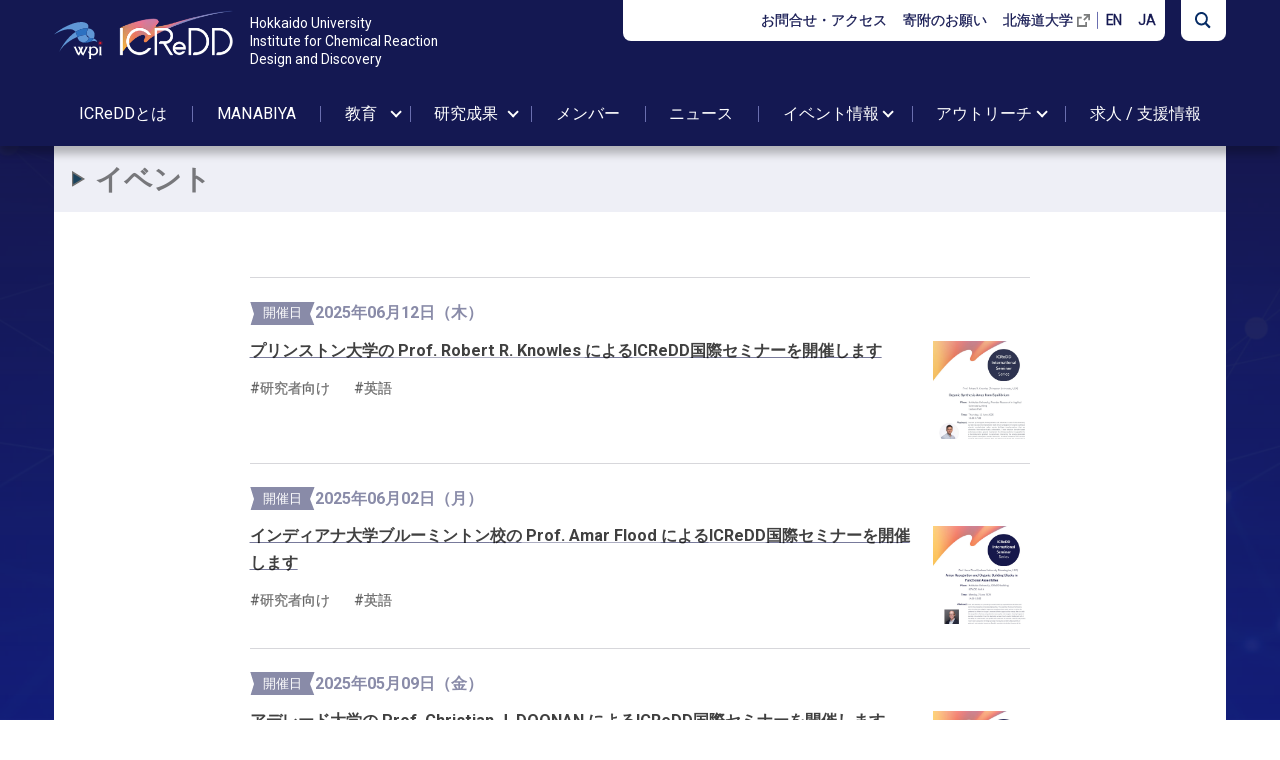

--- FILE ---
content_type: text/html; charset=UTF-8
request_url: https://www.icredd.hokudai.ac.jp/ja/event/page/3
body_size: 8249
content:
<!DOCTYPE html>
<html lang="en-US">
<head>
<meta charset="UTF-8">
<meta name="viewport" content="width=device-width, initial-scale=1">
<meta property="og:type" content="website">
<meta property="og:url" content="https://www.icredd.hokudai.ac.jp/ja/event/page/3">
<meta property="og:title" content="イベント">
<meta property="og:description" content="北海道大学は，大学院理学研究院の前田 理（まえださとし）教授が開発した「人工力誘起反応法」を基盤とした「化学反応創成研究拠点」構想を提案し，10月4日（木）に採択されました。本研究拠点では，分子の構造や物性を決める鍵となる電子の振る舞いを計算によって明らかにし，情報科学を用いてその計算時間を飛躍的に短縮します。さらに，得られた計算結果に基づいて実際に新物質を合成します。これら一連の研究を「化学反応創成学」と名付け，新たな学問分野へと育て上げます。そして，これから人類が到達するであろう新世代のものづくりを実現します。">
<meta property="og:site_name" content="北海道大学 化学反応創成研究拠点 (ICReDD)">
<meta property="og:image" content="https://www.icredd.hokudai.ac.jp/wp/wp-content/themes/icredd_2407/img/sns-logo.png">
<link rel="icon" href="https://www.icredd.hokudai.ac.jp/wp/wp-content/themes/icredd_2407/img/favicon.ico">
<link rel="stylesheet" href="https://fonts.googleapis.com/icon?family=Material+Icons">
<link rel="stylesheet" href="https://maxcdn.bootstrapcdn.com/font-awesome/4.7.0/css/font-awesome.min.css">

<title>イベント &#8211; 3 &#8211; 北海道大学 化学反応創成研究拠点 (ICReDD)</title>
<meta name='robots' content='max-image-preview:large' />
	<style>img:is([sizes="auto" i], [sizes^="auto," i]) { contain-intrinsic-size: 3000px 1500px }</style>
	<link rel='stylesheet' id='wp-block-library-css' href='https://www.icredd.hokudai.ac.jp/wp/wp-includes/css/dist/block-library/style.min.css' type='text/css' media='all' />
<style id='classic-theme-styles-inline-css' type='text/css'>
/*! This file is auto-generated */
.wp-block-button__link{color:#fff;background-color:#32373c;border-radius:9999px;box-shadow:none;text-decoration:none;padding:calc(.667em + 2px) calc(1.333em + 2px);font-size:1.125em}.wp-block-file__button{background:#32373c;color:#fff;text-decoration:none}
</style>
<style id='global-styles-inline-css' type='text/css'>
:root{--wp--preset--aspect-ratio--square: 1;--wp--preset--aspect-ratio--4-3: 4/3;--wp--preset--aspect-ratio--3-4: 3/4;--wp--preset--aspect-ratio--3-2: 3/2;--wp--preset--aspect-ratio--2-3: 2/3;--wp--preset--aspect-ratio--16-9: 16/9;--wp--preset--aspect-ratio--9-16: 9/16;--wp--preset--color--black: #000000;--wp--preset--color--cyan-bluish-gray: #abb8c3;--wp--preset--color--white: #ffffff;--wp--preset--color--pale-pink: #f78da7;--wp--preset--color--vivid-red: #cf2e2e;--wp--preset--color--luminous-vivid-orange: #ff6900;--wp--preset--color--luminous-vivid-amber: #fcb900;--wp--preset--color--light-green-cyan: #7bdcb5;--wp--preset--color--vivid-green-cyan: #00d084;--wp--preset--color--pale-cyan-blue: #8ed1fc;--wp--preset--color--vivid-cyan-blue: #0693e3;--wp--preset--color--vivid-purple: #9b51e0;--wp--preset--gradient--vivid-cyan-blue-to-vivid-purple: linear-gradient(135deg,rgba(6,147,227,1) 0%,rgb(155,81,224) 100%);--wp--preset--gradient--light-green-cyan-to-vivid-green-cyan: linear-gradient(135deg,rgb(122,220,180) 0%,rgb(0,208,130) 100%);--wp--preset--gradient--luminous-vivid-amber-to-luminous-vivid-orange: linear-gradient(135deg,rgba(252,185,0,1) 0%,rgba(255,105,0,1) 100%);--wp--preset--gradient--luminous-vivid-orange-to-vivid-red: linear-gradient(135deg,rgba(255,105,0,1) 0%,rgb(207,46,46) 100%);--wp--preset--gradient--very-light-gray-to-cyan-bluish-gray: linear-gradient(135deg,rgb(238,238,238) 0%,rgb(169,184,195) 100%);--wp--preset--gradient--cool-to-warm-spectrum: linear-gradient(135deg,rgb(74,234,220) 0%,rgb(151,120,209) 20%,rgb(207,42,186) 40%,rgb(238,44,130) 60%,rgb(251,105,98) 80%,rgb(254,248,76) 100%);--wp--preset--gradient--blush-light-purple: linear-gradient(135deg,rgb(255,206,236) 0%,rgb(152,150,240) 100%);--wp--preset--gradient--blush-bordeaux: linear-gradient(135deg,rgb(254,205,165) 0%,rgb(254,45,45) 50%,rgb(107,0,62) 100%);--wp--preset--gradient--luminous-dusk: linear-gradient(135deg,rgb(255,203,112) 0%,rgb(199,81,192) 50%,rgb(65,88,208) 100%);--wp--preset--gradient--pale-ocean: linear-gradient(135deg,rgb(255,245,203) 0%,rgb(182,227,212) 50%,rgb(51,167,181) 100%);--wp--preset--gradient--electric-grass: linear-gradient(135deg,rgb(202,248,128) 0%,rgb(113,206,126) 100%);--wp--preset--gradient--midnight: linear-gradient(135deg,rgb(2,3,129) 0%,rgb(40,116,252) 100%);--wp--preset--font-size--small: 13px;--wp--preset--font-size--medium: 20px;--wp--preset--font-size--large: 36px;--wp--preset--font-size--x-large: 42px;--wp--preset--spacing--20: 0.44rem;--wp--preset--spacing--30: 0.67rem;--wp--preset--spacing--40: 1rem;--wp--preset--spacing--50: 1.5rem;--wp--preset--spacing--60: 2.25rem;--wp--preset--spacing--70: 3.38rem;--wp--preset--spacing--80: 5.06rem;--wp--preset--shadow--natural: 6px 6px 9px rgba(0, 0, 0, 0.2);--wp--preset--shadow--deep: 12px 12px 50px rgba(0, 0, 0, 0.4);--wp--preset--shadow--sharp: 6px 6px 0px rgba(0, 0, 0, 0.2);--wp--preset--shadow--outlined: 6px 6px 0px -3px rgba(255, 255, 255, 1), 6px 6px rgba(0, 0, 0, 1);--wp--preset--shadow--crisp: 6px 6px 0px rgba(0, 0, 0, 1);}:where(.is-layout-flex){gap: 0.5em;}:where(.is-layout-grid){gap: 0.5em;}body .is-layout-flex{display: flex;}.is-layout-flex{flex-wrap: wrap;align-items: center;}.is-layout-flex > :is(*, div){margin: 0;}body .is-layout-grid{display: grid;}.is-layout-grid > :is(*, div){margin: 0;}:where(.wp-block-columns.is-layout-flex){gap: 2em;}:where(.wp-block-columns.is-layout-grid){gap: 2em;}:where(.wp-block-post-template.is-layout-flex){gap: 1.25em;}:where(.wp-block-post-template.is-layout-grid){gap: 1.25em;}.has-black-color{color: var(--wp--preset--color--black) !important;}.has-cyan-bluish-gray-color{color: var(--wp--preset--color--cyan-bluish-gray) !important;}.has-white-color{color: var(--wp--preset--color--white) !important;}.has-pale-pink-color{color: var(--wp--preset--color--pale-pink) !important;}.has-vivid-red-color{color: var(--wp--preset--color--vivid-red) !important;}.has-luminous-vivid-orange-color{color: var(--wp--preset--color--luminous-vivid-orange) !important;}.has-luminous-vivid-amber-color{color: var(--wp--preset--color--luminous-vivid-amber) !important;}.has-light-green-cyan-color{color: var(--wp--preset--color--light-green-cyan) !important;}.has-vivid-green-cyan-color{color: var(--wp--preset--color--vivid-green-cyan) !important;}.has-pale-cyan-blue-color{color: var(--wp--preset--color--pale-cyan-blue) !important;}.has-vivid-cyan-blue-color{color: var(--wp--preset--color--vivid-cyan-blue) !important;}.has-vivid-purple-color{color: var(--wp--preset--color--vivid-purple) !important;}.has-black-background-color{background-color: var(--wp--preset--color--black) !important;}.has-cyan-bluish-gray-background-color{background-color: var(--wp--preset--color--cyan-bluish-gray) !important;}.has-white-background-color{background-color: var(--wp--preset--color--white) !important;}.has-pale-pink-background-color{background-color: var(--wp--preset--color--pale-pink) !important;}.has-vivid-red-background-color{background-color: var(--wp--preset--color--vivid-red) !important;}.has-luminous-vivid-orange-background-color{background-color: var(--wp--preset--color--luminous-vivid-orange) !important;}.has-luminous-vivid-amber-background-color{background-color: var(--wp--preset--color--luminous-vivid-amber) !important;}.has-light-green-cyan-background-color{background-color: var(--wp--preset--color--light-green-cyan) !important;}.has-vivid-green-cyan-background-color{background-color: var(--wp--preset--color--vivid-green-cyan) !important;}.has-pale-cyan-blue-background-color{background-color: var(--wp--preset--color--pale-cyan-blue) !important;}.has-vivid-cyan-blue-background-color{background-color: var(--wp--preset--color--vivid-cyan-blue) !important;}.has-vivid-purple-background-color{background-color: var(--wp--preset--color--vivid-purple) !important;}.has-black-border-color{border-color: var(--wp--preset--color--black) !important;}.has-cyan-bluish-gray-border-color{border-color: var(--wp--preset--color--cyan-bluish-gray) !important;}.has-white-border-color{border-color: var(--wp--preset--color--white) !important;}.has-pale-pink-border-color{border-color: var(--wp--preset--color--pale-pink) !important;}.has-vivid-red-border-color{border-color: var(--wp--preset--color--vivid-red) !important;}.has-luminous-vivid-orange-border-color{border-color: var(--wp--preset--color--luminous-vivid-orange) !important;}.has-luminous-vivid-amber-border-color{border-color: var(--wp--preset--color--luminous-vivid-amber) !important;}.has-light-green-cyan-border-color{border-color: var(--wp--preset--color--light-green-cyan) !important;}.has-vivid-green-cyan-border-color{border-color: var(--wp--preset--color--vivid-green-cyan) !important;}.has-pale-cyan-blue-border-color{border-color: var(--wp--preset--color--pale-cyan-blue) !important;}.has-vivid-cyan-blue-border-color{border-color: var(--wp--preset--color--vivid-cyan-blue) !important;}.has-vivid-purple-border-color{border-color: var(--wp--preset--color--vivid-purple) !important;}.has-vivid-cyan-blue-to-vivid-purple-gradient-background{background: var(--wp--preset--gradient--vivid-cyan-blue-to-vivid-purple) !important;}.has-light-green-cyan-to-vivid-green-cyan-gradient-background{background: var(--wp--preset--gradient--light-green-cyan-to-vivid-green-cyan) !important;}.has-luminous-vivid-amber-to-luminous-vivid-orange-gradient-background{background: var(--wp--preset--gradient--luminous-vivid-amber-to-luminous-vivid-orange) !important;}.has-luminous-vivid-orange-to-vivid-red-gradient-background{background: var(--wp--preset--gradient--luminous-vivid-orange-to-vivid-red) !important;}.has-very-light-gray-to-cyan-bluish-gray-gradient-background{background: var(--wp--preset--gradient--very-light-gray-to-cyan-bluish-gray) !important;}.has-cool-to-warm-spectrum-gradient-background{background: var(--wp--preset--gradient--cool-to-warm-spectrum) !important;}.has-blush-light-purple-gradient-background{background: var(--wp--preset--gradient--blush-light-purple) !important;}.has-blush-bordeaux-gradient-background{background: var(--wp--preset--gradient--blush-bordeaux) !important;}.has-luminous-dusk-gradient-background{background: var(--wp--preset--gradient--luminous-dusk) !important;}.has-pale-ocean-gradient-background{background: var(--wp--preset--gradient--pale-ocean) !important;}.has-electric-grass-gradient-background{background: var(--wp--preset--gradient--electric-grass) !important;}.has-midnight-gradient-background{background: var(--wp--preset--gradient--midnight) !important;}.has-small-font-size{font-size: var(--wp--preset--font-size--small) !important;}.has-medium-font-size{font-size: var(--wp--preset--font-size--medium) !important;}.has-large-font-size{font-size: var(--wp--preset--font-size--large) !important;}.has-x-large-font-size{font-size: var(--wp--preset--font-size--x-large) !important;}
:where(.wp-block-post-template.is-layout-flex){gap: 1.25em;}:where(.wp-block-post-template.is-layout-grid){gap: 1.25em;}
:where(.wp-block-columns.is-layout-flex){gap: 2em;}:where(.wp-block-columns.is-layout-grid){gap: 2em;}
:root :where(.wp-block-pullquote){font-size: 1.5em;line-height: 1.6;}
</style>
<link rel='stylesheet' id='theme-style-css' href='https://www.icredd.hokudai.ac.jp/wp/wp-content/themes/icredd_2407/style.css?fver=20240703021051' type='text/css' media='all' />
<link rel='stylesheet' id='priority-menu-css' href='https://www.icredd.hokudai.ac.jp/wp/wp-content/themes/icredd_2407/lib/gida-menu/css/priority.min.css?fver=20240701014526' type='text/css' media='all' />
<script type="text/javascript" src="https://www.icredd.hokudai.ac.jp/wp/wp-content/themes/icredd_2407/lib/stile/js/stile-full.min.js?fver=20240701014526" id="stile-js"></script>
<script type="text/javascript" src="https://www.icredd.hokudai.ac.jp/wp/wp-content/themes/icredd_2407/lib/stinc/admin/../../stomp/slide-show/slide-show.min.js?fver=20240701014508" id="st-slide-show-js"></script>
<link rel="https://api.w.org/" href="https://www.icredd.hokudai.ac.jp/wp-json/" /><meta name="google-site-verification" content="dcNZWhjH_E1jnZw_YZdMmPCHjYfnzy8PQSf1ra-s4D4" />
<script async src="https://www.googletagmanager.com/gtag/js?id=UA-60892220-41"></script>
<script>
window.dataLayer = window.dataLayer || [];
function gtag(){dataLayer.push(arguments);}
gtag('js', new Date());
gtag('config', 'UA-60892220-41');
</script>
</head>

<body class="archive paged post-type-archive post-type-archive-event paged-3 post-type-paged-3 site-lang-ja">
	<div id="page" class="site">
		<header id="masthead" class="site-header gida-header gida-header-top" role="banner">
			<div class="site-header-main">
				<div class="site-header-nav-wrap">
					<div class="site-header-nav screen-only stile-anchor-external">
						<div class="site-header-menu-wrap">
							<div class="site-header-menu hover-and-touch">
								<ul class="list-item-official-sns">
	<li class="fb-icon"><a target="_blank" rel="noopener noreferrer" class="sns" href="https://www.facebook.com/ICReDDconnect"><span>Facebook</span></a></li>
	<li class="tw-icon"><a target="_blank" rel="noopener noreferrer" class="sns" href="https://twitter.com/ICReDDconnect"><span>X</span></a></li>
	<li class="yt-icon"><a target="_blank" rel="noopener noreferrer" class="sns" href="https://www.youtube.com/channel/UCoErxZsC2QwvXd9J7x1ScbQ"><span>YouTube</span></a></li>
	<li class="ig-icon"><a target="_blank" rel="noopener noreferrer" class="sns" href="https://www.instagram.com/icreddconnect/?hl=ja"><span>Instagram</span></a></li>
</ul>
								<nav id="mp0" class="gida-menu-priority with-popup-hint pulldown" role="navigation">
									<div class="gida-menu-priority-bar">
										<ul class="menu"><li id="menu-item-543"><a href="https://www.icredd.hokudai.ac.jp/ja/contact-access" target="">お問合せ・アクセス</a></li><li id="menu-item-8199"><a href="https://www.icredd.hokudai.ac.jp/ja/support-icredd" target="">寄附のお願い</a></li><li id="menu-item-544"><a href="https://www.hokudai.ac.jp/" target="">北海道大学</a></li></ul>									</div>
								</nav>
							</div>
							<div class="site-language-menu">
								<a href="https://www.icredd.hokudai.ac.jp/event/page/3" data-href="https://www.icredd.hokudai.ac.jp/event/page/3"; onclick="event.preventDefault();form.action=this.dataset.href;form.submit()" rel="tag">EN</a><a href="https://www.icredd.hokudai.ac.jp/ja/event/page/3" data-href="https://www.icredd.hokudai.ac.jp/ja/event/page/3"; onclick="event.preventDefault();form.action=this.dataset.href;form.submit()" class="current" rel="tag">JA</a><form method="post" name="form" action=""><input type="hidden" name="mirror_in_icredd" value="on"></form>							</div>
						</div>
						<span class="site-header-nav-search"><img src="https://www.icredd.hokudai.ac.jp/wp/wp-content/themes/icredd_2407/img/icon-nav-search-icredd.svg"> <span>検索</span></span>
					</div>
				</div>
				<h1 class="site-branding">
					<img class="wpi-logo" src="https://www.icredd.hokudai.ac.jp/wp/wp-content/themes/icredd_2407/img/wpi-logo.svg">
					<a href="https://www.icredd.hokudai.ac.jp/ja" rel="home">
						<img class="site-logo" src="https://www.icredd.hokudai.ac.jp/wp/wp-content/themes/icredd_2407/img/icredd-white-logo.png">
						<div class="site-title">
							<div>Hokkaido University</div>
							<div>Institute for Chemical Reaction Design and Discovery</div>
						</div>
					</a>
				</h1>
			</div>
			<div class="site-header-sub">
				<div class="site-global-nav-bar screen-only hover-and-touch">
					<ul class="menu ja"><li id="menu-item-6397"><a href="https://www.icredd.hokudai.ac.jp/ja/about" target="">ICReDDとは</a><ul class="menu ja"><li id="menu-item-6398"><a href="https://www.icredd.hokudai.ac.jp/ja/about#1-1" target="">拠点長メッセージ</a></li><li id="menu-item-6399"><a href="https://www.icredd.hokudai.ac.jp/ja/about#1-2" target="">概要</a></li><li id="menu-item-6400"><a href="https://www.icredd.hokudai.ac.jp/ja/about#1-3" target="">組織／体制</a></li><li id="menu-item-9708"><a href="https://www.icredd.hokudai.ac.jp/ja/about#1-4" target="">ICReDD棟</a></li><li id="menu-item-7631"><a href="https://www.icredd.hokudai.ac.jp/ja/about#1-5" target="">ギャラリー</a></li></ul></li><li id="menu-item-14578"><a href="https://www.icredd.hokudai.ac.jp/ja/manabiya" target="">MANABIYA</a><ul class="menu ja"><li id="menu-item-11895"><a href="https://www.icredd.hokudai.ac.jp/ja/manabiya#1-1" target="">MANABIYAとは</a></li><li id="menu-item-11896"><a href="https://www.icredd.hokudai.ac.jp/ja/manabiya#1-2" target="">研究テーマ</a></li><li id="menu-item-11897"><a href="https://www.icredd.hokudai.ac.jp/ja/manabiya#1-3" target="">論文</a></li><li id="menu-item-11898"><a href="https://www.icredd.hokudai.ac.jp/ja/manabiya#1-4" target="">受賞</a></li><li id="menu-item-11899"><a href="https://www.icredd.hokudai.ac.jp/ja/manabiya#1-5" target="">修了者の声</a></li></ul></li><li id="menu-item-14218"><label for="panel-14218-ctrl">教育</label><ul class="menu ja"><li id="menu-item-14215"><a href="https://www.icredd.hokudai.ac.jp/ja/graduate-student-recruitment" target="">大学院生募集</a></li><li id="menu-item-14224"><a href="https://www.icredd.hokudai.ac.jp/ja/shoumei" target="">履修証明プログラム</a></li></ul></li><li id="menu-item-11840"><label for="panel-11840-ctrl">研究成果</label><ul class="menu ja"><li id="menu-item-11843"><a href="https://www.icredd.hokudai.ac.jp/ja/research-introduction" target="">研究紹介</a></li><li id="menu-item-3831"><a href="https://www.icredd.hokudai.ac.jp/ja/publication" target="">業績一覧</a></li></ul></li><li id="menu-item-382"><a href="https://www.icredd.hokudai.ac.jp/ja/all-members" target="">メンバー</a></li><li id="menu-item-397"><a href="https://www.icredd.hokudai.ac.jp/ja/news" target="">ニュース</a></li><li id="menu-item-6395"><label for="panel-6395-ctrl">イベント情報</label><ul class="menu ja"><li id="menu-item-6396"><a href="https://www.icredd.hokudai.ac.jp/ja/event" target="">今後と過去のイベント</a></li><li id="menu-item-6411"><a href="https://www.icredd.hokudai.ac.jp/ja/akira-suzuki-awards" target="">鈴木章賞</a></li><li id="menu-item-7450"><a href="https://www.icredd.hokudai.ac.jp/symp/9th-symp" target="">ICReDD 国際シンポジウム</a></li></ul></li><li id="menu-item-11571"><label for="panel-11571-ctrl">アウトリーチ</label><ul class="menu ja"><li id="menu-item-13202"><a href="https://www.icredd.hokudai.ac.jp/ja/outreach/icredd-pamphlet" target="">拠点パンフレット</a></li><li id="menu-item-13423"><a href="https://www.icredd.hokudai.ac.jp/outreach/the-catalyst-newspaper" target="">The CATALYST Newspaper</a></li><li id="menu-item-11573"><a href="https://www.icredd.hokudai.ac.jp/ja/outreach/the-catalyst" target="">ニュースポスター「カタリスト」</a></li><li id="menu-item-11698"><a href="https://www.icredd.hokudai.ac.jp/ja/monthly-research-postcard-gallery" target="">ポストカード</a></li><li id="menu-item-11602"><a href="https://www.icredd.hokudai.ac.jp/outreach/annual-report" target="">アニュアルレポート</a></li><li id="menu-item-12480"><a href="https://www.icredd.hokudai.ac.jp/outreach/manabiya-brochure" target="">MANABIYAパンフレット</a></li><li id="menu-item-11539"><a href="https://www.icredd.hokudai.ac.jp/ja/other-pr-materials" target="">その他広報物</a></li></ul></li><li id="menu-item-11887"><a href="https://www.icredd.hokudai.ac.jp/ja/career" target="">求人 / 支援情報</a><ul class="menu ja"><li id="menu-item-11882"><a href="https://www.icredd.hokudai.ac.jp/ja/opportunity" target="">求人一覧</a></li><li id="menu-item-11883"><a href="https://www.icredd.hokudai.ac.jp/ja/career/hospitality-system" target="">国際支援ホスピタリティシステム</a></li><li id="menu-item-11884"><a href="https://www.icredd.hokudai.ac.jp/ja/career/newly-appointed-faculty-start-up-support" target="">新任教員スタートアップ支援</a></li><li id="menu-item-11885"><a href="https://www.icredd.hokudai.ac.jp/career/interdisciplinary-research-start-up-support" target="">融合研究スタートアップ支援</a></li></ul></li></ul>				</div>
			</div>
		</header >

		<div class="site-header-nav-bar-search">
			<div class="inner">
				<span class="site-header-nav-bar-search-close"></span>
				<form role="search" method="get" class="search-form" action="https://www.icredd.hokudai.ac.jp/ja/search">
	<label class="label-search-field">
		<input type="search" class="search-field" placeholder="キーワード" value="" name="s" />
	</label>
	<label class="label-search-submit">
		<input type="submit" class="search-submit" value="検索" />
		<img src="https://www.icredd.hokudai.ac.jp/wp/wp-content/themes/icredd_2407/img/icon-nav-search-wht.svg">
	</label>
</form>
			</div>
		</div>

	<div id="content" class="site-content">
	<div id="primary" class="content-area">

		<main id="main" class="site-main" role="main">
			<section class="entry">

				<header class="entry-header">
					<h2 class="entry-title">イベント</h2>
									</header>

				
				<div class="entry-content">
					<ul class="list-item list-item-event">
<li id="post-13629" class="item item-event post-13629 event type-event status-publish hentry event_category-researcher event_p_lang-english">
	<a href="https://www.icredd.hokudai.ac.jp/ja/event/13629">
		<div class="event-date  finished"><span class="date-title">開催日</span><div class="date-wrap"><span class="date-item stile-kerning"><span class="year">2025年</span><span class="month">06月</span><span class="day">12日</span><span class="week">（木）</span></span></div></div>		<div class="thumbnail">
			<img class="size-large" src="https://www.icredd.hokudai.ac.jp/wp/wp-content/uploads/2025/06/Poster_Robert-Knowles-1280x1809.jpg" alt="thumbnail image">		</div>
		<div class="title stile-kerning"><div><span>プリンストン</span><span>大学の</span> Prof. Robert R. Knowles <span>による</span>ICReDD<span>国際</span><span>セミナーを</span><span>開催します</span></div></div>
		<div class="info info-row">
			<ul class="list-cat"><li><span class="event_category-researcher">研究者向け</span></li></ul>
			<ul class="list-cat lang"><li><span class="event_p_lang-english">英語</span></li></ul>
		</div>

	</a></li>
<li id="post-13554" class="item item-event post-13554 event type-event status-publish hentry event_category-researcher event_p_lang-english">
	<a href="https://www.icredd.hokudai.ac.jp/ja/event/13554">
		<div class="event-date  finished"><span class="date-title">開催日</span><div class="date-wrap"><span class="date-item stile-kerning"><span class="year">2025年</span><span class="month">06月</span><span class="day">02日</span><span class="week">（月）</span></span></div></div>		<div class="thumbnail">
			<img class="size-large" src="https://www.icredd.hokudai.ac.jp/wp/wp-content/uploads/2025/04/04_Poster_Template_International_Seminar_Series_2025EN-2-1280x1809.jpg" alt="thumbnail image">		</div>
		<div class="title stile-kerning"><div><span>インディアナ</span><span>大学</span><span>ブルーミントン</span><span>校の</span> Prof. Amar Flood <span>による</span>ICReDD<span>国際</span><span>セミナーを</span><span>開催します</span></div></div>
		<div class="info info-row">
			<ul class="list-cat"><li><span class="event_category-researcher">研究者向け</span></li></ul>
			<ul class="list-cat lang"><li><span class="event_p_lang-english">英語</span></li></ul>
		</div>

	</a></li>
<li id="post-13551" class="item item-event post-13551 event type-event status-publish hentry event_category-researcher event_p_lang-english">
	<a href="https://www.icredd.hokudai.ac.jp/ja/event/13551">
		<div class="event-date  finished"><span class="date-title">開催日</span><div class="date-wrap"><span class="date-item stile-kerning"><span class="year">2025年</span><span class="month">05月</span><span class="day">09日</span><span class="week">（金）</span></span></div></div>		<div class="thumbnail">
			<img class="size-large" src="https://www.icredd.hokudai.ac.jp/wp/wp-content/uploads/2025/04/04_Poster_Template_International_Seminar_Series_2024EN_CJDoonan_inokumaG_0416-1280x1809.jpg" alt="thumbnail image">		</div>
		<div class="title stile-kerning"><div><span>アデレード</span><span>大学の</span> Prof. Christian J. DOONAN <span>による</span>ICReDD<span>国際</span><span>セミナーを</span><span>開催します</span></div></div>
		<div class="info info-row">
			<ul class="list-cat"><li><span class="event_category-researcher">研究者向け</span></li></ul>
			<ul class="list-cat lang"><li><span class="event_p_lang-english">英語</span></li></ul>
		</div>

	</a></li>
<li id="post-13319" class="item item-event post-13319 event type-event status-publish hentry event_category-researcher event_p_lang-english">
	<a href="https://www.icredd.hokudai.ac.jp/ja/event/13319">
		<div class="event-date  finished"><span class="date-title">開催日</span><div class="date-wrap"><span class="date-item stile-kerning"><span class="year">2025年</span><span class="month">03月</span><span class="day">12日</span><span class="week">（水）</span></span></div></div>		<div class="thumbnail">
			<img class="size-large" src="https://www.icredd.hokudai.ac.jp/wp/wp-content/uploads/2025/03/04_Poster_Template_International_Seminar_Series_2024EN-1280x1809.jpg" alt="thumbnail image">		</div>
		<div class="title stile-kerning"><div><span>ストラスブール</span><span>大学の</span> Prof. Vincent Robert <span>による</span>ICReDD<span>国際</span><span>セミナーを</span><span>開催します</span></div></div>
		<div class="info info-row">
			<ul class="list-cat"><li><span class="event_category-researcher">研究者向け</span></li></ul>
			<ul class="list-cat lang"><li><span class="event_p_lang-english">英語</span></li></ul>
		</div>

	</a></li>
<li id="post-12798" class="item item-event post-12798 event type-event status-publish hentry event_category-researcher event_p_lang-english">
	<a href="https://www.icredd.hokudai.ac.jp/ja/event/12798">
		<div class="event-date  finished"><span class="date-title">開催日</span><div class="date-wrap"><span class="date-item stile-kerning"><span class="year">2025年</span><span class="month">02月</span><span class="day">12日</span><span class="week">（水）</span></span> ～ <span class="date-item"><span class="day">14</span>日<span class="week">（金）</span></span></div></div>		<div class="thumbnail">
			<img class="size-large" src="https://www.icredd.hokudai.ac.jp/wp/wp-content/uploads/2024/12/2025-02-12-LeNet-Symposium-Poster_1201_downsized.jpg" alt="thumbnail image">		</div>
		<div class="title stile-kerning"><div>LeNet<span>国際</span><span>シンポジウム</span><span> Low Entropy Soft Matterを</span> <span>開催します</span></div></div>
		<div class="info info-row">
			<ul class="list-cat"><li><span class="event_category-researcher">研究者向け</span></li></ul>
			<ul class="list-cat lang"><li><span class="event_p_lang-english">英語</span></li></ul>
		</div>

	</a></li>
<li id="post-13214" class="item item-event post-13214 event type-event status-publish hentry event_category-researcher event_p_lang-english">
	<a href="https://www.icredd.hokudai.ac.jp/ja/event/13214">
		<div class="event-date  finished"><span class="date-title">開催日</span><div class="date-wrap"><span class="date-item stile-kerning"><span class="year">2025年</span><span class="month">02月</span><span class="day">10日</span><span class="week">（月）</span></span></div></div>		<div class="thumbnail">
			<img class="size-large" src="https://www.icredd.hokudai.ac.jp/wp/wp-content/uploads/2025/02/20250205rev_Poster_International_Seminar_Nature_2025EN-1280x1810.jpg" alt="thumbnail image">		</div>
		<div class="title stile-kerning"><div>Nature <span>編集長</span> Dr. M. Skipper <span>氏による</span>ICReDD<span>国際</span><span>セミナーを</span><span>開催します。</span></div></div>
		<div class="info info-row">
			<ul class="list-cat"><li><span class="event_category-researcher">研究者向け</span></li></ul>
			<ul class="list-cat lang"><li><span class="event_p_lang-english">英語</span></li></ul>
		</div>

	</a></li>
<li id="post-12866" class="item item-event post-12866 event type-event status-publish hentry event_category-researcher event_p_lang-english">
	<a href="https://www.icredd.hokudai.ac.jp/ja/event/12866">
		<div class="event-date  finished"><span class="date-title">開催日</span><div class="date-wrap"><span class="date-item stile-kerning"><span class="year">2025年</span><span class="month">01月</span><span class="day">08日</span><span class="week">（水）</span></span></div></div>		<div class="thumbnail">
			<img class="size-large" src="https://www.icredd.hokudai.ac.jp/wp/wp-content/uploads/2024/12/04_Poster_Template_International_Seminar_Series_2024EN_v4_ListPF-Logo-1280x1809.jpg" alt="thumbnail image">		</div>
		<div class="title stile-kerning"><div>European XFEL <span>の</span> Dr. Tokushi Sato <span>による</span>ICReDD<span>国際</span><span>セミナーを</span><span>開催します</span></div></div>
		<div class="info info-row">
			<ul class="list-cat"><li><span class="event_category-researcher">研究者向け</span></li></ul>
			<ul class="list-cat lang"><li><span class="event_p_lang-english">英語</span></li></ul>
		</div>

	</a></li>
<li id="post-12633" class="item item-event post-12633 event type-event status-publish hentry event_category-researcher event_p_lang-english">
	<a href="https://www.icredd.hokudai.ac.jp/ja/event/12633">
		<div class="event-date  finished"><span class="date-title">開催日</span><div class="date-wrap"><span class="date-item stile-kerning"><span class="year">2024年</span><span class="month">12月</span><span class="day">13日</span><span class="week">（金）</span></span></div></div>		<div class="thumbnail">
			<img class="size-large" src="https://www.icredd.hokudai.ac.jp/wp/wp-content/uploads/2024/12/ISAJ-Flyer-2.jpg" alt="thumbnail image">		</div>
		<div class="title stile-kerning"><div>ICReDD<span>共催の</span> ISAJ <span>シンポジウム</span><span>が</span><span>開催されます</span></div></div>
		<div class="info info-row">
			<ul class="list-cat"><li><span class="event_category-researcher">研究者向け</span></li></ul>
			<ul class="list-cat lang"><li><span class="event_p_lang-english">英語</span></li></ul>
		</div>

	</a></li>
<li id="post-12730" class="item item-event post-12730 event type-event status-publish hentry event_category-researcher event_p_lang-english">
	<a href="https://www.icredd.hokudai.ac.jp/ja/event/12730">
		<div class="event-date  finished"><span class="date-title">開催日</span><div class="date-wrap"><span class="date-item stile-kerning"><span class="year">2024年</span><span class="month">12月</span><span class="day">12日</span><span class="week">（木）</span></span></div></div>		<div class="thumbnail">
			<img class="size-large" src="https://www.icredd.hokudai.ac.jp/wp/wp-content/uploads/2024/12/Poster_FCC-ICReDD-Seminar_Prof.Reddy_241212-1280x1810.jpg" alt="thumbnail image">		</div>
		<div class="title stile-kerning"><div><span>インド</span><span>工科大学の</span> Prof. Dr. C. Malla Reddy <span>による</span>FCC-ICReDD<span>共催</span> <span>国際</span><span>セミナーを</span><span>開催します。</span></div></div>
		<div class="info info-row">
			<ul class="list-cat"><li><span class="event_category-researcher">研究者向け</span></li></ul>
			<ul class="list-cat lang"><li><span class="event_p_lang-english">英語</span></li></ul>
		</div>

	</a></li>
<li id="post-12686" class="item item-event post-12686 event type-event status-publish hentry event_category-public event_p_lang-english">
	<a href="https://www.icredd.hokudai.ac.jp/ja/event/12686">
		<div class="event-date  finished"><span class="date-title">開催日</span><div class="date-wrap"><span class="date-item stile-kerning"><span class="year">2024年</span><span class="month">12月</span><span class="day">03日</span><span class="week">（火）</span></span></div></div>		<div class="thumbnail">
			<img class="size-large" src="https://www.icredd.hokudai.ac.jp/wp/wp-content/uploads/2024/11/Prof.-Malcolm-D-E-Fobes_ICReDD-International-Seminar-1280x1809.jpg" alt="thumbnail image">		</div>
		<div class="title stile-kerning"><div><span>ボーリング</span>・<span>グリーン</span><span>州立大学の</span> Prof. Malcolm D. E. Forbes <span>による</span>ICReDD<span>国際</span><span>セミナーを</span><span>開催します</span></div></div>
		<div class="info info-row">
			<ul class="list-cat"><li><span class="event_category-public">一般公開</span></li></ul>
			<ul class="list-cat lang"><li><span class="event_p_lang-english">英語</span></li></ul>
		</div>

	</a></li>
<li id="post-12657" class="item item-event post-12657 event type-event status-publish hentry event_category-researcher event_p_lang-english">
	<a href="https://www.icredd.hokudai.ac.jp/ja/event/12657">
		<div class="event-date  finished"><span class="date-title">開催日</span><div class="date-wrap"><span class="date-item stile-kerning"><span class="year">2024年</span><span class="month">11月</span><span class="day">21日</span><span class="week">（木）</span></span> ～ <span class="date-item"><span class="day">25</span>日<span class="week">（月）</span></span></div></div>		<div class="thumbnail">
			<img class="size-large" src="https://www.icredd.hokudai.ac.jp/wp/wp-content/uploads/2024/11/Professor-Wales_ICReDD-International-Seminar_ICReDD-Hall-1280x1809.jpg" alt="thumbnail image">		</div>
		<div class="title stile-kerning"><div><span>英国</span><span>ケンブリッジ</span><span>大学</span> Prof. David Wales<span>（初代</span><span>アイクレッド</span>・<span>アワード</span><span>受賞者）</span><span>による</span>ICReDD<span>国際</span><span>セミナーを</span><span>開催します。</span></div></div>
		<div class="info info-row">
			<ul class="list-cat"><li><span class="event_category-researcher">研究者向け</span></li></ul>
			<ul class="list-cat lang"><li><span class="event_p_lang-english">英語</span></li></ul>
		</div>

	</a></li>
<li id="post-12388" class="item item-event post-12388 event type-event status-publish hentry event_category-public event_p_lang-japanese">
	<a href="https://www.icredd.hokudai.ac.jp/ja/event/12388">
		<div class="event-date  finished"><span class="date-title">開催日</span><div class="date-wrap"><span class="date-item stile-kerning"><span class="year">2024年</span><span class="month">11月</span><span class="day">16日</span><span class="week">（土）</span></span></div></div>		<div class="thumbnail">
			<img class="size-large" src="https://www.icredd.hokudai.ac.jp/wp/wp-content/uploads/2024/09/cf1bba166a5f6d303fa1f9c52dc8117b-1280x1810.jpg" alt="thumbnail image">		</div>
		<div class="title stile-kerning"><div><span>第</span>13<span>回</span>WPI<span>サイエンスシンポジウム</span> <span>「サイエンスを</span><span>通じて</span><span>広がる</span><span>世界」</span></div></div>
		<div class="info info-row">
			<ul class="list-cat"><li><span class="event_category-public">一般公開</span></li></ul>
			<ul class="list-cat lang"><li><span class="event_p_lang-japanese">日本語</span></li></ul>
		</div>

	</a></li>
					</ul>
				</div>
				<aside class="aside">
	<nav class="navigation pagination" aria-label="Posts pagination">
		<h2 class="screen-reader-text">Posts pagination</h2>
		<div class="nav-links"><a class="prev page-numbers" href="https://www.icredd.hokudai.ac.jp/ja/event/page/2">Prev</a>
<a class="page-numbers" href="https://www.icredd.hokudai.ac.jp/ja/event/">1</a>
<a class="page-numbers" href="https://www.icredd.hokudai.ac.jp/ja/event/page/2">2</a>
<span aria-current="page" class="page-numbers current">3</span>
<a class="page-numbers" href="https://www.icredd.hokudai.ac.jp/ja/event/page/4">4</a>
<a class="page-numbers" href="https://www.icredd.hokudai.ac.jp/ja/event/page/5">5</a>
<span class="page-numbers dots">&hellip;</span>
<a class="page-numbers" href="https://www.icredd.hokudai.ac.jp/ja/event/page/13">13</a>
<a class="next page-numbers" href="https://www.icredd.hokudai.ac.jp/ja/event/page/4">Next</a></div>
	</nav></aside>			</section>
		</main>
		<aside class="aside aside-sns screen-only">
	<div>
		<span>Share on</span>
		<ul class="aside-sns-list">
			<li><a href="http://www.facebook.com/sharer.php?u=https://www.icredd.hokudai.ac.jp/ja/event/page/3&amp;t=イベント">Facebook</a></li>
			<li><a href="http://twitter.com/intent/tweet?url=https://www.icredd.hokudai.ac.jp/ja/event/page/3&amp;text=イベント">X</a></li>
		</ul>
	</div>
</aside>

	</div>
	</div><!-- #content -->

	
	<footer id="colophon" class="site-footer" role="contentinfo">
		<div class="site-footer-misc screen-only"><a id="backtotop" class="hidden" href="#top"></a></div>

		<aside class="widget-area screen-only" role="complementary" aria-label="Footer">
	<div class="widget-column footer-widget-1">
		<section id="custom_html-4" class="widget_text widget widget_custom_html"><div class="textwidget custom-html-widget"><a href="https://www.hokudai.ac.jp/" ><img  alt="北海道大学" src="https://www.icredd.hokudai.ac.jp/wp/wp-content/uploads/2019/06/banner-hu.svg" /></a></div></section><section id="custom_html-5" class="widget_text widget widget_custom_html"><div class="textwidget custom-html-widget"><a href="http://www.jsps.go.jp/j-toplevel/index.html" ><img  alt="世界トップレベル研究拠点プログラム（WPI）" src="https://www.icredd.hokudai.ac.jp/wp/wp-content/uploads/2019/05/banner-wpi.png" /></a></div></section><section id="custom_html-6" class="widget_text widget widget_custom_html"><div class="textwidget custom-html-widget"><a href="https://www.icredd.hokudai.ac.jp/ja/manabiya" ><img  alt="MANABIYA" src="https://www.icredd.hokudai.ac.jp/wp/wp-content/uploads/2024/06/MANABIYA_JP_0618_2.jpg" /></a></div></section><section id="custom_html-9" class="widget_text widget widget_custom_html"><div class="textwidget custom-html-widget"><a href="https://www.icredd.hokudai.ac.jp/list-pf/ja" ><img  alt="List  PF" src="https://www.icredd.hokudai.ac.jp/wp/wp-content/uploads/2024/10/ListPF_logo_banner.png" /></a></div></section>	</div>
</aside>
		<div class="site-footer-main">
			<div class="site-footer-main-inner screen-only">
									<div class="site-footer-nav stile-anchor-external">
						<ul class="menu"><li id="menu-item-548"><a href="https://www.icredd.hokudai.ac.jp/ja/contact-access" target="">お問合せ・アクセス</a></li><li id="menu-item-550"><a href="https://www.hokudai.ac.jp/" target="">北海道大学</a></li><li id="menu-item-4017"><a href="https://www.icredd.hokudai.ac.jp/staff-only" target="">スタッフ専用</a></li><li id="menu-item-549"><a href="https://www.icredd.hokudai.ac.jp/ja/site-policy" target="">サイトポリシー</a></li></ul>					</div>
								<div class="site-footer-branding">
					<a class="site-footer-branding-inner" href="https://www.icredd.hokudai.ac.jp/ja" rel="home">
						<img class="site-logo ja" src="https://www.icredd.hokudai.ac.jp/wp/wp-content/themes/icredd_2407/img/icredd-white-logo.png" alt="&lt;div&gt;&lt;span&gt;北海道大学&lt;/span&gt; &lt;span&gt;化学反応創成研究拠点&lt;/span&gt; (ICReDD)&lt;/div&gt;">
						<div class="site-title">
							<span>Hokkaido University</span>
							<span>Institute for Chemical Reaction Design and Discovery</span>
						</div>
					</a>
				</div>
			</div>
		</div>
		<div class="site-footer-copyright">
			<div>&copy; 2018 - 2026 <div><span>北海道大学</span> <span>化学反応創成研究拠点</span> (ICReDD)</div></div>
		</div>
	</footer>
	
</div><!-- #page -->

<script type="text/javascript" src="https://www.icredd.hokudai.ac.jp/wp/wp-content/themes/icredd_2407/js/global-nav.min.js?fver=20240703020803" id="global-nav-js"></script>
<script type="text/javascript" src="https://www.icredd.hokudai.ac.jp/wp/wp-content/themes/icredd_2407/js/search.min.js?fver=20240703020803" id="search-js"></script>
<script type="text/javascript" src="https://www.icredd.hokudai.ac.jp/wp/wp-content/themes/icredd_2407/js/backtotop.min.js?fver=20240703020802" id="backtotop-js"></script>
<script type="text/javascript" src="https://www.icredd.hokudai.ac.jp/wp/wp-content/themes/icredd_2407/js/btn-toggle.min.js?fver=20240703020802" id="btn-toggle-js"></script>
<script type="text/javascript" src="https://www.icredd.hokudai.ac.jp/wp/wp-content/themes/icredd_2407/lib/gida-header/js/scroll.min.js?fver=20240701014526" id="sticky-header-js"></script>
<script type="text/javascript" id="sticky-header-js-after">
/* <![CDATA[ */
GIDA.header_scroll(null, { maxHeaderHeightRate: 0.25 });
/* ]]> */
</script>
<script type="text/javascript" src="https://www.icredd.hokudai.ac.jp/wp/wp-content/themes/icredd_2407/lib/gida-menu/js/priority.min.js?fver=20240701014526" id="priority-menu-js"></script>
<script type="text/javascript" id="priority-menu-js-after">
/* <![CDATA[ */
GIDA.menu_priority('mp0', { autoClose: true });
/* ]]> */
</script>

</body>
</html>


--- FILE ---
content_type: text/css
request_url: https://www.icredd.hokudai.ac.jp/wp/wp-content/themes/icredd_2407/style.css?fver=20240703021051
body_size: 29487
content:
/*!
Theme Name: ICReDD_2407.20240703
Theme URI: http://www.stxst.com/
Author: Space-Time Inc.
Author URI: http://www.stxst.com/
Description: Theme for Websites
Version: 2024-07-03
Text Domain: default
Tags: education
*/@import"https://fonts.googleapis.com/css?family=Roboto:400,700";@import"https://fonts.googleapis.com/css?family=Open+Sans:400,400i,700,700i&display=swap";@import"https://fonts.googleapis.com/css?family=Spectral:300,300i,600,600i&display=swap";html,body,h1,h2,h3,h4,h5,h6,a,p,span,em,small,strong,sub,sup,mark,del,ins,strike,abbr,dfn,blockquote,q,cite,code,pre,ol,ul,li,dl,dt,dd,div,hr,section,article,main,aside,nav,header,hgroup,footer,img,figure,figcaption,address,time,audio,video,canvas,iframe,details,summary,fieldset,form,label,legend,table,caption,tbody,tfoot,thead,tr,th,td{margin:0;padding:0;border:0}html{box-sizing:border-box}*,*::before,*::after{box-sizing:inherit;background-repeat:no-repeat}main{display:block}html{line-height:1;-webkit-text-size-adjust:100%;word-wrap:break-word;overflow-wrap:break-word;-moz-tab-size:4;tab-size:4}*{font-size:inherit;font-family:inherit;line-height:inherit}a,a:visited{color:inherit}a{text-decoration:none}h1,h2,h3,h4,h5,h6{font-size:100%;font-weight:normal}mark{color:inherit;background-color:inherit}address{font-style:inherit}code,kbd,samp,pre{font-size:1em}ol[class],ul[class]{list-style:none}table{border-collapse:collapse;border-spacing:0}td,th{text-align:left}img,iframe,embed,object,audio,video{max-width:100%;height:auto;border:none}button,input,select,textarea{border-radius:0}button,[type=button],[type=reset],[type=submit],[role=button]{cursor:pointer}[disabled]{cursor:default}button,input,optgroup,select,textarea{font:inherit;margin:0}button,input,select,textarea{border:1px solid WindowFrame;color:inherit}button,input{line-height:1;overflow:visible}button,select{text-transform:none}button,[type=button],[type=reset],[type=submit]{-webkit-appearance:button}button::-moz-focus-inner,[type=button]::-moz-focus-inner,[type=reset]::-moz-focus-inner,[type=submit]::-moz-focus-inner{border-style:none;padding:0}button:-moz-focusring,[type=button]:-moz-focusring,[type=reset]:-moz-focusring,[type=submit]:-moz-focusring{outline:1px dotted ButtonText}[type=search]{-webkit-appearance:none;outline-offset:-2px}[type=search]::-webkit-search-decoration{-webkit-appearance:none}[type=number]{width:auto}[type=range]{padding:0}select{-webkit-appearance:none;-moz-appearance:none}select::-ms-expand{display:none}select::-ms-value{color:currentColor}textarea{overflow:auto;resize:vertical}legend{border:0;color:inherit;display:table;max-width:100%;white-space:normal}progress{display:inline-block;vertical-align:baseline}:-ms-input-placeholder{color:inherit;opacity:.54}::-webkit-file-upload-button{-webkit-appearance:button;font:inherit}@font-face{font-family:"Yu Gothic C";font-weight:100;src:local("Yu Gothic Medium"),local("YuGothic-Medium"),local("YuGothic-Regular")}@font-face{font-family:"Yu Gothic C";font-weight:200;src:local("Yu Gothic Medium"),local("YuGothic-Medium"),local("YuGothic-Regular")}@font-face{font-family:"Yu Gothic C";font-weight:300;src:local("Yu Gothic Medium"),local("YuGothic-Medium"),local("YuGothic-Regular")}@font-face{font-family:"Yu Gothic C";font-weight:400;src:local("Yu Gothic Medium"),local("YuGothic-Medium"),local("YuGothic-Regular")}@font-face{font-family:"Yu Gothic C";font-weight:normal;src:local("Yu Gothic Medium"),local("YuGothic-Medium"),local("YuGothic-Regular")}@font-face{font-family:"Yu Gothic C";font-weight:bold;src:local("Yu Gothic Bold"),local("YuGothic-Bold")}@font-face{font-family:"Yu Mincho";font-weight:100;src:local("Yu Mincho Regular"),local("YuMincho-Regular")}@font-face{font-family:"Yu Mincho";font-weight:200;src:local("Yu Mincho Regular"),local("YuMincho-Regular")}@font-face{font-family:"Yu Mincho";font-weight:300;src:local("Yu Mincho Regular"),local("YuMincho-Regular")}@font-face{font-family:"Yu Mincho";font-weight:400;src:local("Yu Mincho Regular"),local("YuMincho-Regular")}@font-face{font-family:"Yu Mincho";font-weight:normal;src:local("Yu Mincho Regular"),local("YuMincho-Regular")}@font-face{font-family:"Yu Mincho";font-weight:bold;src:local("Yu Mincho Demibold"),local("YuMincho-Demibold")}@font-face{font-family:Meiryo;font-weight:normal;src:local("Meiryo")}@font-face{font-family:Meiryo;font-weight:bold;src:local("Meiryo Bold")}@font-face{font-family:"HG Mincho";font-weight:normal;src:local("HGMinchoB")}@font-face{font-family:"HG Mincho";font-weight:bold;src:local("HGMinchoE")}.visually-hidden{position:absolute;width:1px;height:1px;overflow:hidden;border:0;padding:0;clip:rect(0 0 0 0);clip-path:inset(50%);margin:-1px;white-space:nowrap}@media(prefers-reduced-motion: reduce){*,*::before,*::after{animation-duration:.01ms !important;animation-iteration-count:1 !important;transition-duration:.01ms !important;scroll-behavior:auto !important}}.stile .tab-page>div>div+div,.widget_text .textwidget .tab-page>div>div+div,.stile .pseudo-tab-page>div+div,.widget_text .textwidget .pseudo-tab-page>div+div,.stile .column-2>*>div+div,.widget_text .textwidget .column-2>*>div+div,.stile .column-3>*>div+div,.widget_text .textwidget .column-3>*>div+div,.stile .column-4>*>div+div,.widget_text .textwidget .column-4>*>div+div,.stile .card-2>*>div+div,.widget_text .textwidget .card-2>*>div+div,.stile .card-3>*>div+div,.widget_text .textwidget .card-3>*>div+div,.stile .card-4>*>div+div,.widget_text .textwidget .card-4>*>div+div,.stile div.frame blockquote>div+div,.stile div.frame-alt blockquote>div+div,.stile blockquote>div+div,.widget_text .textwidget blockquote>div+div,.stile div.frame>div+div,.stile div.frame-alt>div+div,.widget_text .textwidget div.frame>div+div,.widget_text .textwidget div.frame-alt>div+div,.stile>div+div,.widget_text .textwidget>div+div{margin-top:1.7rem}.stile .tab-page>div>*:first-child.alignleft+*:not([class]),.widget_text .textwidget .tab-page>div>*:first-child.alignleft+*:not([class]),.stile .pseudo-tab-page>*:first-child.alignleft+*:not([class]),.widget_text .textwidget .pseudo-tab-page>*:first-child.alignleft+*:not([class]),.stile .column-2>*>*:first-child.alignleft+*:not([class]),.widget_text .textwidget .column-2>*>*:first-child.alignleft+*:not([class]),.stile .column-3>*>*:first-child.alignleft+*:not([class]),.widget_text .textwidget .column-3>*>*:first-child.alignleft+*:not([class]),.stile .column-4>*>*:first-child.alignleft+*:not([class]),.widget_text .textwidget .column-4>*>*:first-child.alignleft+*:not([class]),.stile .card-2>*>*:first-child.alignleft+*:not([class]),.widget_text .textwidget .card-2>*>*:first-child.alignleft+*:not([class]),.stile .card-3>*>*:first-child.alignleft+*:not([class]),.widget_text .textwidget .card-3>*>*:first-child.alignleft+*:not([class]),.stile .card-4>*>*:first-child.alignleft+*:not([class]),.widget_text .textwidget .card-4>*>*:first-child.alignleft+*:not([class]),.stile blockquote>*:first-child.alignleft+*:not([class]),.widget_text .textwidget blockquote>*:first-child.alignleft+*:not([class]),.stile div.frame>*:first-child.alignleft+*:not([class]),.stile div.frame-alt>*:first-child.alignleft+*:not([class]),.widget_text .textwidget div.frame>*:first-child.alignleft+*:not([class]),.widget_text .textwidget div.frame-alt>*:first-child.alignleft+*:not([class]),.stile>*:first-child.alignleft+*:not([class]),.widget_text .textwidget>*:first-child.alignleft+*:not([class]),.stile .tab-page>div>*:first-child.alignright+*:not([class]),.widget_text .textwidget .tab-page>div>*:first-child.alignright+*:not([class]),.stile .pseudo-tab-page>*:first-child.alignright+*:not([class]),.widget_text .textwidget .pseudo-tab-page>*:first-child.alignright+*:not([class]),.stile .column-2>*>*:first-child.alignright+*:not([class]),.widget_text .textwidget .column-2>*>*:first-child.alignright+*:not([class]),.stile .column-3>*>*:first-child.alignright+*:not([class]),.widget_text .textwidget .column-3>*>*:first-child.alignright+*:not([class]),.stile .column-4>*>*:first-child.alignright+*:not([class]),.widget_text .textwidget .column-4>*>*:first-child.alignright+*:not([class]),.stile .card-2>*>*:first-child.alignright+*:not([class]),.widget_text .textwidget .card-2>*>*:first-child.alignright+*:not([class]),.stile .card-3>*>*:first-child.alignright+*:not([class]),.widget_text .textwidget .card-3>*>*:first-child.alignright+*:not([class]),.stile .card-4>*>*:first-child.alignright+*:not([class]),.widget_text .textwidget .card-4>*>*:first-child.alignright+*:not([class]),.stile blockquote>*:first-child.alignright+*:not([class]),.widget_text .textwidget blockquote>*:first-child.alignright+*:not([class]),.stile div.frame>*:first-child.alignright+*:not([class]),.stile div.frame-alt>*:first-child.alignright+*:not([class]),.widget_text .textwidget div.frame>*:first-child.alignright+*:not([class]),.widget_text .textwidget div.frame-alt>*:first-child.alignright+*:not([class]),.stile>*:first-child.alignright+*:not([class]),.widget_text .textwidget>*:first-child.alignright+*:not([class]){margin-top:0}.stile div.frame,.stile div.frame-alt,.widget_text .textwidget div.frame,.widget_text .textwidget div.frame-alt,.stile,.widget_text .textwidget{text-align:center}.stile div.frame>*,.stile div.frame-alt>*,.widget_text .textwidget div.frame>*,.widget_text .textwidget div.frame-alt>*,.stile>*,.widget_text .textwidget>*{text-align:left}.stile div.frame *+figcaption,.stile div.frame-alt *+figcaption,.widget_text .textwidget div.frame *+figcaption,.widget_text .textwidget div.frame-alt *+figcaption,.stile *+figcaption,.widget_text .textwidget *+figcaption{margin-top:.85rem}.stile div.frame table>caption,.stile div.frame-alt table>caption,.stile table>caption,.widget_text .textwidget table>caption{padding-bottom:.85rem}.stile ul:not([class])>li+li,.widget_text .textwidget ul:not([class])>li+li,.stile ul.stile>li+li,.widget_text .textwidget ul.stile>li+li{margin-top:.85rem}.stile ul[data-stile~=compact]>li+li,.widget_text .textwidget ul[data-stile~=compact]>li+li{margin-top:0}.stile ol:not([class])>li+li::before,.widget_text .textwidget ol:not([class])>li+li::before,.stile ol.stile>li+li::before,.widget_text .textwidget ol.stile>li+li::before{padding-top:.85rem}.stile ol[data-stile~=compact]>li+li::before,.widget_text .textwidget ol[data-stile~=compact]>li+li::before{padding-top:0}.stile dl:not([class])>*+dt,.widget_text .textwidget dl:not([class])>*+dt,.stile dl.stile>*+dt,.widget_text .textwidget dl.stile>*+dt{margin-top:.85rem}.stile dl[data-stile~=compact]>*+dt,.widget_text .textwidget dl[data-stile~=compact]>*+dt{margin-top:0}.stile div.frame li>ul,.stile div.frame-alt li>ul,.stile li>ul,.widget_text .textwidget li>ul,.stile div.frame li>ol,.stile div.frame-alt li>ol,.stile li>ol,.widget_text .textwidget li>ol,.stile div.frame li>dl,.stile div.frame-alt li>dl,.stile li>dl,.widget_text .textwidget li>dl,.stile div.frame dd>ul,.stile div.frame-alt dd>ul,.stile dd>ul,.widget_text .textwidget dd>ul,.stile div.frame dd>ol,.stile div.frame-alt dd>ol,.stile dd>ol,.widget_text .textwidget dd>ol,.stile div.frame dd>dl,.stile div.frame-alt dd>dl,.stile dd>dl,.widget_text .textwidget dd>dl{margin-top:.85rem}.stile div.frame *+blockquote,.stile div.frame-alt *+blockquote,.widget_text .textwidget div.frame *+blockquote,.widget_text .textwidget div.frame-alt *+blockquote,.stile *+blockquote,.widget_text .textwidget *+blockquote,.stile div.frame blockquote+*,.stile div.frame-alt blockquote+*,.stile blockquote+*,.widget_text .textwidget blockquote+*,.stile div.frame *+nav,.stile div.frame-alt *+nav,.widget_text .textwidget div.frame *+nav,.widget_text .textwidget div.frame-alt *+nav,.stile *+nav,.widget_text .textwidget *+nav,.stile div.frame nav+*,.stile div.frame-alt nav+*,.stile nav+*,.widget_text .textwidget nav+*,.stile div.frame *+pre,.stile div.frame-alt *+pre,.widget_text .textwidget div.frame *+pre,.widget_text .textwidget div.frame-alt *+pre,.stile *+pre,.widget_text .textwidget *+pre,.stile div.frame pre+*,.stile div.frame-alt pre+*,.stile pre+*,.widget_text .textwidget pre+*,.stile div.frame *+ul,.stile div.frame-alt *+ul,.widget_text .textwidget div.frame *+ul,.widget_text .textwidget div.frame-alt *+ul,.stile *+ul,.widget_text .textwidget *+ul,.stile div.frame ul+*,.stile div.frame-alt ul+*,.stile ul+*,.widget_text .textwidget ul+*,.stile div.frame *+ol,.stile div.frame-alt *+ol,.widget_text .textwidget div.frame *+ol,.widget_text .textwidget div.frame-alt *+ol,.stile *+ol,.widget_text .textwidget *+ol,.stile div.frame ol+*,.stile div.frame-alt ol+*,.stile ol+*,.widget_text .textwidget ol+*,.stile div.frame *+dl,.stile div.frame-alt *+dl,.widget_text .textwidget div.frame *+dl,.widget_text .textwidget div.frame-alt *+dl,.stile *+dl,.widget_text .textwidget *+dl,.stile div.frame dl+*,.stile div.frame-alt dl+*,.stile dl+*,.widget_text .textwidget dl+*,.stile div.frame *+p,.stile div.frame-alt *+p,.widget_text .textwidget div.frame *+p,.widget_text .textwidget div.frame-alt *+p,.stile *+p,.widget_text .textwidget *+p,.stile div.frame p+*,.stile div.frame-alt p+*,.stile p+*,.widget_text .textwidget p+*{margin-top:1.7rem}.stile div.frame *+table,.stile div.frame-alt *+table,.widget_text .textwidget div.frame *+table,.widget_text .textwidget div.frame-alt *+table,.stile *+table,.widget_text .textwidget *+table,.stile div.frame table+*,.stile div.frame-alt table+*,.stile table+*,.widget_text .textwidget table+*,.stile div.frame *+hr,.stile div.frame-alt *+hr,.widget_text .textwidget div.frame *+hr,.widget_text .textwidget div.frame-alt *+hr,.stile *+hr,.widget_text .textwidget *+hr,.stile div.frame hr+*,.stile div.frame-alt hr+*,.stile hr+*,.widget_text .textwidget hr+*{margin-top:3.4rem}.stile div.frame p+p,.stile div.frame-alt p+p,.stile p+p,.widget_text .textwidget p+p{margin-top:.85rem}@media screen and (min-width: 600px),print and (min-width: 193px){.stile div.frame *+.alignleft:not([data-stile~=aligncenter])[data-stile~=next-to-table],.stile div.frame-alt *+.alignleft:not([data-stile~=aligncenter])[data-stile~=next-to-table],.widget_text .textwidget div.frame *+.alignleft:not([data-stile~=aligncenter])[data-stile~=next-to-table],.widget_text .textwidget div.frame-alt *+.alignleft:not([data-stile~=aligncenter])[data-stile~=next-to-table],.stile *+.alignleft:not([data-stile~=aligncenter])[data-stile~=next-to-table],.widget_text .textwidget *+.alignleft:not([data-stile~=aligncenter])[data-stile~=next-to-table],.stile .alignleft:not([data-stile~=aligncenter])[data-stile~=next-to-table]+*,.widget_text .textwidget .alignleft:not([data-stile~=aligncenter])[data-stile~=next-to-table]+*,.stile div.frame *+.alignright:not([data-stile~=aligncenter])[data-stile~=next-to-table],.stile div.frame-alt *+.alignright:not([data-stile~=aligncenter])[data-stile~=next-to-table],.widget_text .textwidget div.frame *+.alignright:not([data-stile~=aligncenter])[data-stile~=next-to-table],.widget_text .textwidget div.frame-alt *+.alignright:not([data-stile~=aligncenter])[data-stile~=next-to-table],.stile *+.alignright:not([data-stile~=aligncenter])[data-stile~=next-to-table],.widget_text .textwidget *+.alignright:not([data-stile~=aligncenter])[data-stile~=next-to-table],.stile .alignright:not([data-stile~=aligncenter])[data-stile~=next-to-table]+*,.widget_text .textwidget .alignright:not([data-stile~=aligncenter])[data-stile~=next-to-table]+*{margin-top:3.4rem}.stile div.frame *+.alignleft:not([data-stile~=aligncenter])[data-stile~=next-to-hr],.stile div.frame-alt *+.alignleft:not([data-stile~=aligncenter])[data-stile~=next-to-hr],.widget_text .textwidget div.frame *+.alignleft:not([data-stile~=aligncenter])[data-stile~=next-to-hr],.widget_text .textwidget div.frame-alt *+.alignleft:not([data-stile~=aligncenter])[data-stile~=next-to-hr],.stile *+.alignleft:not([data-stile~=aligncenter])[data-stile~=next-to-hr],.widget_text .textwidget *+.alignleft:not([data-stile~=aligncenter])[data-stile~=next-to-hr],.stile .alignleft:not([data-stile~=aligncenter])[data-stile~=next-to-hr]+*,.widget_text .textwidget .alignleft:not([data-stile~=aligncenter])[data-stile~=next-to-hr]+*,.stile div.frame *+.alignright:not([data-stile~=aligncenter])[data-stile~=next-to-hr],.stile div.frame-alt *+.alignright:not([data-stile~=aligncenter])[data-stile~=next-to-hr],.widget_text .textwidget div.frame *+.alignright:not([data-stile~=aligncenter])[data-stile~=next-to-hr],.widget_text .textwidget div.frame-alt *+.alignright:not([data-stile~=aligncenter])[data-stile~=next-to-hr],.stile *+.alignright:not([data-stile~=aligncenter])[data-stile~=next-to-hr],.widget_text .textwidget *+.alignright:not([data-stile~=aligncenter])[data-stile~=next-to-hr],.stile .alignright:not([data-stile~=aligncenter])[data-stile~=next-to-hr]+*,.widget_text .textwidget .alignright:not([data-stile~=aligncenter])[data-stile~=next-to-hr]+*{margin-top:3.4rem}.stile p+.alignleft:not([data-stile~=aligncenter])[data-stile~=next-to-p],.widget_text .textwidget p+.alignleft:not([data-stile~=aligncenter])[data-stile~=next-to-p],.stile .alignleft:not([data-stile~=aligncenter])[data-stile~=next-to-p]+p,.widget_text .textwidget .alignleft:not([data-stile~=aligncenter])[data-stile~=next-to-p]+p,.stile p+.alignright:not([data-stile~=aligncenter])[data-stile~=next-to-p],.widget_text .textwidget p+.alignright:not([data-stile~=aligncenter])[data-stile~=next-to-p],.stile .alignright:not([data-stile~=aligncenter])[data-stile~=next-to-p]+p,.widget_text .textwidget .alignright:not([data-stile~=aligncenter])[data-stile~=next-to-p]+p{margin-top:.85rem}}.stile div.frame .alignleft,.stile div.frame-alt .alignleft,.stile .alignleft,.widget_text .textwidget .alignleft,.stile div.frame .alignright,.stile div.frame-alt .alignright,.stile .alignright,.widget_text .textwidget .alignright,.stile div.frame .aligncenter,.stile div.frame-alt .aligncenter,.stile .aligncenter,.widget_text .textwidget .aligncenter{margin-top:1.7rem;margin-bottom:1.7rem}@media screen and (min-width: 600px),print and (min-width: 193px){.stile div.frame .alignleft,.stile div.frame-alt .alignleft,.stile .alignleft,.widget_text .textwidget .alignleft,.stile div.frame .alignright,.stile div.frame-alt .alignright,.stile .alignright,.widget_text .textwidget .alignright{margin-top:0;margin-bottom:.85rem}}.stile div.frame figure,.stile div.frame-alt figure,.stile figure,.widget_text .textwidget figure{margin-top:3.4rem;margin-bottom:3.4rem}@media screen and (min-width: 600px),print and (min-width: 193px){.stile figure.alignleft,.widget_text .textwidget figure.alignleft,.stile figure.alignright,.widget_text .textwidget figure.alignright{margin-top:1.7rem;margin-bottom:1.7rem}}.stile .size-thumbnail.alignleft,.widget_text .textwidget .size-thumbnail.alignleft,.stile .size-thumbnail.alignright,.widget_text .textwidget .size-thumbnail.alignright{margin-top:0;margin-bottom:.85rem}.stile .size-small.alignleft,.widget_text .textwidget .size-small.alignleft,.stile .size-small.alignright,.widget_text .textwidget .size-small.alignright,.stile .size-medium-small.alignleft,.widget_text .textwidget .size-medium-small.alignleft,.stile .size-medium-small.alignright,.widget_text .textwidget .size-medium-small.alignright,.stile .size-medium.alignleft,.widget_text .textwidget .size-medium.alignleft,.stile .size-medium.alignright,.widget_text .textwidget .size-medium.alignright,.stile .size-medium_large.alignleft,.widget_text .textwidget .size-medium_large.alignleft,.stile .size-medium_large.alignright,.widget_text .textwidget .size-medium_large.alignright,.stile .size-medium-large.alignleft,.widget_text .textwidget .size-medium-large.alignleft,.stile .size-medium-large.alignright,.widget_text .textwidget .size-medium-large.alignright,.stile .size-large.alignleft,.widget_text .textwidget .size-large.alignleft,.stile .size-large.alignright,.widget_text .textwidget .size-large.alignright,.stile .size-full.alignleft,.widget_text .textwidget .size-full.alignleft,.stile .size-full.alignright,.widget_text .textwidget .size-full.alignright{margin-top:1.7rem;margin-bottom:1.7rem}@media screen and (min-width: 600px),print and (min-width: 193px){.stile .size-small.alignleft,.widget_text .textwidget .size-small.alignleft,.stile .size-small.alignright,.widget_text .textwidget .size-small.alignright,.stile .size-medium-small.alignleft,.widget_text .textwidget .size-medium-small.alignleft,.stile .size-medium-small.alignright,.widget_text .textwidget .size-medium-small.alignright,.stile .size-medium.alignleft,.widget_text .textwidget .size-medium.alignleft,.stile .size-medium.alignright,.widget_text .textwidget .size-medium.alignright{margin-top:0;margin-bottom:.85rem}}@media screen and (min-width: 900px),print and (min-width: 369px){.stile .size-medium_large.alignleft,.widget_text .textwidget .size-medium_large.alignleft,.stile .size-medium_large.alignright,.widget_text .textwidget .size-medium_large.alignright,.stile .size-medium-large.alignleft,.widget_text .textwidget .size-medium-large.alignleft,.stile .size-medium-large.alignright,.widget_text .textwidget .size-medium-large.alignright,.stile .size-large.alignleft,.widget_text .textwidget .size-large.alignleft,.stile .size-large.alignright,.widget_text .textwidget .size-large.alignright,.stile .size-full.alignleft,.widget_text .textwidget .size-full.alignleft,.stile .size-full.alignright,.widget_text .textwidget .size-full.alignright{margin-top:0;margin-bottom:.85rem}}.stile div.frame *[data-stile~=alignleft],.stile div.frame-alt *[data-stile~=alignleft],.stile *[data-stile~=alignleft],.widget_text .textwidget *[data-stile~=alignleft],.stile div.frame *[data-stile~=alignright],.stile div.frame-alt *[data-stile~=alignright],.stile *[data-stile~=alignright],.widget_text .textwidget *[data-stile~=alignright]{margin-top:0;margin-bottom:.85rem}.stile *:not(figure)[data-stile~=aligncenter].alignleft,.widget_text .textwidget *:not(figure)[data-stile~=aligncenter].alignleft,.stile *:not(figure)[data-stile~=aligncenter].alignright,.widget_text .textwidget *:not(figure)[data-stile~=aligncenter].alignright{margin-top:1.7rem;margin-bottom:1.7rem}.stile figure[data-stile~=aligncenter].alignleft,.widget_text .textwidget figure[data-stile~=aligncenter].alignleft,.stile figure[data-stile~=aligncenter].alignright,.widget_text .textwidget figure[data-stile~=aligncenter].alignright{margin-top:3.4rem;margin-bottom:3.4rem}.stile div.frame *+.column-2,.stile div.frame-alt *+.column-2,.widget_text .textwidget div.frame *+.column-2,.widget_text .textwidget div.frame-alt *+.column-2,.stile *+.column-2,.widget_text .textwidget *+.column-2,.stile div.frame .column-2+*,.stile div.frame-alt .column-2+*,.stile .column-2+*,.widget_text .textwidget .column-2+*,.stile div.frame *+.column-3,.stile div.frame-alt *+.column-3,.widget_text .textwidget div.frame *+.column-3,.widget_text .textwidget div.frame-alt *+.column-3,.stile *+.column-3,.widget_text .textwidget *+.column-3,.stile div.frame .column-3+*,.stile div.frame-alt .column-3+*,.stile .column-3+*,.widget_text .textwidget .column-3+*,.stile div.frame *+.column-4,.stile div.frame-alt *+.column-4,.widget_text .textwidget div.frame *+.column-4,.widget_text .textwidget div.frame-alt *+.column-4,.stile *+.column-4,.widget_text .textwidget *+.column-4,.stile div.frame .column-4+*,.stile div.frame-alt .column-4+*,.stile .column-4+*,.widget_text .textwidget .column-4+*,.stile div.frame *+.card-2,.stile div.frame-alt *+.card-2,.widget_text .textwidget div.frame *+.card-2,.widget_text .textwidget div.frame-alt *+.card-2,.stile *+.card-2,.widget_text .textwidget *+.card-2,.stile div.frame .card-2+*,.stile div.frame-alt .card-2+*,.stile .card-2+*,.widget_text .textwidget .card-2+*,.stile div.frame *+.card-3,.stile div.frame-alt *+.card-3,.widget_text .textwidget div.frame *+.card-3,.widget_text .textwidget div.frame-alt *+.card-3,.stile *+.card-3,.widget_text .textwidget *+.card-3,.stile div.frame .card-3+*,.stile div.frame-alt .card-3+*,.stile .card-3+*,.widget_text .textwidget .card-3+*,.stile div.frame *+.card-4,.stile div.frame-alt *+.card-4,.widget_text .textwidget div.frame *+.card-4,.widget_text .textwidget div.frame-alt *+.card-4,.stile *+.card-4,.widget_text .textwidget *+.card-4,.stile div.frame .card-4+*,.stile div.frame-alt .card-4+*,.stile .card-4+*,.widget_text .textwidget .card-4+*{margin-top:3.4rem}.stile div.frame *+.tab-page,.stile div.frame-alt *+.tab-page,.widget_text .textwidget div.frame *+.tab-page,.widget_text .textwidget div.frame-alt *+.tab-page,.stile *+.tab-page,.widget_text .textwidget *+.tab-page,.stile div.frame .tab-page+*,.stile div.frame-alt .tab-page+*,.stile .tab-page+*,.widget_text .textwidget .tab-page+*,.stile div.frame *+.pseudo-tab-page,.stile div.frame-alt *+.pseudo-tab-page,.widget_text .textwidget div.frame *+.pseudo-tab-page,.widget_text .textwidget div.frame-alt *+.pseudo-tab-page,.stile *+.pseudo-tab-page,.widget_text .textwidget *+.pseudo-tab-page,.stile div.frame .pseudo-tab-page+*,.stile div.frame-alt .pseudo-tab-page+*,.stile .pseudo-tab-page+*,.widget_text .textwidget .pseudo-tab-page+*{margin-top:3.4rem}.stile .tab-page>div *+.tab-page,.widget_text .textwidget .tab-page>div *+.tab-page,.stile .tab-page>div .tab-page+*,.widget_text .textwidget .tab-page>div .tab-page+*,.stile .tab-page>div *+.pseudo-tab-page,.widget_text .textwidget .tab-page>div *+.pseudo-tab-page,.stile .tab-page>div .pseudo-tab-page+*,.widget_text .textwidget .tab-page>div .pseudo-tab-page+*,.stile .pseudo-tab-page *+.tab-page,.widget_text .textwidget .pseudo-tab-page *+.tab-page,.stile .pseudo-tab-page .tab-page+*,.widget_text .textwidget .pseudo-tab-page .tab-page+*,.stile .pseudo-tab-page *+.pseudo-tab-page,.widget_text .textwidget .pseudo-tab-page *+.pseudo-tab-page,.stile .pseudo-tab-page .pseudo-tab-page+*,.widget_text .textwidget .pseudo-tab-page .pseudo-tab-page+*{margin-top:3.4rem}.stile div.frame .stile-tab-page-tab-list+*,.stile div.frame-alt .stile-tab-page-tab-list+*,.stile .stile-tab-page-tab-list+*,.widget_text .textwidget .stile-tab-page-tab-list+*,.stile div.frame *+.stile-tab-page-tab-list-below,.stile div.frame-alt *+.stile-tab-page-tab-list-below,.widget_text .textwidget div.frame *+.stile-tab-page-tab-list-below,.widget_text .textwidget div.frame-alt *+.stile-tab-page-tab-list-below,.stile *+.stile-tab-page-tab-list-below,.widget_text .textwidget *+.stile-tab-page-tab-list-below{margin-top:0}.stile .pseudo-tab-page .stile-pseudo-tab-page-tab-list+*,.widget_text .textwidget .pseudo-tab-page .stile-pseudo-tab-page-tab-list+*{margin-top:1.7rem}.stile div.frame *+h6,.stile div.frame-alt *+h6,.widget_text .textwidget div.frame *+h6,.widget_text .textwidget div.frame-alt *+h6,.stile *+h6,.widget_text .textwidget *+h6{margin-top:2.125rem}.stile div.frame h6+*,.stile div.frame-alt h6+*,.stile h6+*,.widget_text .textwidget h6+*{margin-top:.85rem}.stile *[class]+h6,.widget_text .textwidget *[class]+h6{margin-top:2.125rem}.stile h6+*[class],.widget_text .textwidget h6+*[class]{margin-top:.85rem}.stile h6+figure.alignright,.widget_text .textwidget h6+figure.alignright,.stile h6+figure.alignleft,.widget_text .textwidget h6+figure.alignleft{margin-top:.85rem}.stile h6+figure.alignright+*,.widget_text .textwidget h6+figure.alignright+*,.stile h6+figure.alignleft+*,.widget_text .textwidget h6+figure.alignleft+*{margin-top:.85rem}.stile div.frame *+h5,.stile div.frame-alt *+h5,.widget_text .textwidget div.frame *+h5,.widget_text .textwidget div.frame-alt *+h5,.stile *+h5,.widget_text .textwidget *+h5{margin-top:2.55rem}.stile div.frame h5+*,.stile div.frame-alt h5+*,.stile h5+*,.widget_text .textwidget h5+*{margin-top:1.275rem}.stile *[class]+h5,.widget_text .textwidget *[class]+h5{margin-top:2.55rem}.stile h5+*[class],.widget_text .textwidget h5+*[class]{margin-top:1.275rem}.stile h5+figure.alignright,.widget_text .textwidget h5+figure.alignright,.stile h5+figure.alignleft,.widget_text .textwidget h5+figure.alignleft{margin-top:1.275rem}.stile h5+figure.alignright+*,.widget_text .textwidget h5+figure.alignright+*,.stile h5+figure.alignleft+*,.widget_text .textwidget h5+figure.alignleft+*{margin-top:1.275rem}.stile div.frame *+h4,.stile div.frame-alt *+h4,.widget_text .textwidget div.frame *+h4,.widget_text .textwidget div.frame-alt *+h4,.stile *+h4,.widget_text .textwidget *+h4{margin-top:2.975rem}.stile div.frame h4+*,.stile div.frame-alt h4+*,.stile h4+*,.widget_text .textwidget h4+*{margin-top:1.7rem}.stile *[class]+h4,.widget_text .textwidget *[class]+h4{margin-top:2.975rem}.stile h4+*[class],.widget_text .textwidget h4+*[class]{margin-top:1.7rem}.stile h4+figure.alignright,.widget_text .textwidget h4+figure.alignright,.stile h4+figure.alignleft,.widget_text .textwidget h4+figure.alignleft{margin-top:1.7rem}.stile h4+figure.alignright+*,.widget_text .textwidget h4+figure.alignright+*,.stile h4+figure.alignleft+*,.widget_text .textwidget h4+figure.alignleft+*{margin-top:1.7rem}.stile div.frame *+h3,.stile div.frame-alt *+h3,.widget_text .textwidget div.frame *+h3,.widget_text .textwidget div.frame-alt *+h3,.stile *+h3,.widget_text .textwidget *+h3{margin-top:2.975rem}.stile div.frame h3+*,.stile div.frame-alt h3+*,.stile h3+*,.widget_text .textwidget h3+*{margin-top:2.125rem}.stile *[class]+h3,.widget_text .textwidget *[class]+h3{margin-top:2.975rem}.stile h3+*[class],.widget_text .textwidget h3+*[class]{margin-top:2.125rem}.stile h3+figure.alignright,.widget_text .textwidget h3+figure.alignright,.stile h3+figure.alignleft,.widget_text .textwidget h3+figure.alignleft{margin-top:2.125rem}.stile h3+figure.alignright+*,.widget_text .textwidget h3+figure.alignright+*,.stile h3+figure.alignleft+*,.widget_text .textwidget h3+figure.alignleft+*{margin-top:2.125rem}.stile div.frame *+h2,.stile div.frame-alt *+h2,.widget_text .textwidget div.frame *+h2,.widget_text .textwidget div.frame-alt *+h2,.stile *+h2,.widget_text .textwidget *+h2{margin-top:3.4rem}.stile div.frame h2+*,.stile div.frame-alt h2+*,.stile h2+*,.widget_text .textwidget h2+*{margin-top:2.55rem}.stile *[class]+h2,.widget_text .textwidget *[class]+h2{margin-top:3.4rem}.stile h2+*[class],.widget_text .textwidget h2+*[class]{margin-top:2.55rem}.stile h2+figure.alignright,.widget_text .textwidget h2+figure.alignright,.stile h2+figure.alignleft,.widget_text .textwidget h2+figure.alignleft{margin-top:2.55rem}.stile h2+figure.alignright+*,.widget_text .textwidget h2+figure.alignright+*,.stile h2+figure.alignleft+*,.widget_text .textwidget h2+figure.alignleft+*{margin-top:2.55rem}.stile div.frame *+h1,.stile div.frame-alt *+h1,.widget_text .textwidget div.frame *+h1,.widget_text .textwidget div.frame-alt *+h1,.stile *+h1,.widget_text .textwidget *+h1{margin-top:3.4rem}.stile div.frame h1+*,.stile div.frame-alt h1+*,.stile h1+*,.widget_text .textwidget h1+*{margin-top:2.975rem}.stile *[class]+h1,.widget_text .textwidget *[class]+h1{margin-top:3.4rem}.stile h1+*[class],.widget_text .textwidget h1+*[class]{margin-top:2.975rem}.stile h1+figure.alignright,.widget_text .textwidget h1+figure.alignright,.stile h1+figure.alignleft,.widget_text .textwidget h1+figure.alignleft{margin-top:2.975rem}.stile h1+figure.alignright+*,.widget_text .textwidget h1+figure.alignright+*,.stile h1+figure.alignleft+*,.widget_text .textwidget h1+figure.alignleft+*{margin-top:2.975rem}span[data-stile~=anchor-offset]{display:inline-block !important;position:absolute !important;z-index:-9999 !important;pointer-events:none !important;left:0 !important;width:100% !important}.stile .card-2>*,.stile .card-3>*,.stile .card-4>*,.widget_text .textwidget .card-2>*,.widget_text .textwidget .card-3>*,.widget_text .textwidget .card-4>*,.stile .column-2>*,.stile .column-3>*,.stile .column-4>*,.widget_text .textwidget .column-2>*,.widget_text .textwidget .column-3>*,.widget_text .textwidget .column-4>*{flex-grow:1}.stile .card-2>*>*:first-child,.stile .card-3>*>*:first-child,.stile .card-4>*>*:first-child,.widget_text .textwidget .card-2>*>*:first-child,.widget_text .textwidget .card-3>*>*:first-child,.widget_text .textwidget .card-4>*>*:first-child,.stile .column-2>*>*:first-child,.stile .column-3>*>*:first-child,.stile .column-4>*>*:first-child,.widget_text .textwidget .column-2>*>*:first-child,.widget_text .textwidget .column-3>*>*:first-child,.widget_text .textwidget .column-4>*>*:first-child{margin-top:0}.stile .card-2>*>*:first-child>*:first-child,.stile .card-3>*>*:first-child>*:first-child,.stile .card-4>*>*:first-child>*:first-child,.widget_text .textwidget .card-2>*>*:first-child>*:first-child,.widget_text .textwidget .card-3>*>*:first-child>*:first-child,.widget_text .textwidget .card-4>*>*:first-child>*:first-child,.stile .column-2>*>*:first-child>*:first-child,.stile .column-3>*>*:first-child>*:first-child,.stile .column-4>*>*:first-child>*:first-child,.widget_text .textwidget .column-2>*>*:first-child>*:first-child,.widget_text .textwidget .column-3>*>*:first-child>*:first-child,.widget_text .textwidget .column-4>*>*:first-child>*:first-child{margin-top:0}.stile .card-2>*>*:last-child,.stile .card-3>*>*:last-child,.stile .card-4>*>*:last-child,.widget_text .textwidget .card-2>*>*:last-child,.widget_text .textwidget .card-3>*>*:last-child,.widget_text .textwidget .card-4>*>*:last-child,.stile .column-2>*>*:last-child,.stile .column-3>*>*:last-child,.stile .column-4>*>*:last-child,.widget_text .textwidget .column-2>*>*:last-child,.widget_text .textwidget .column-3>*>*:last-child,.widget_text .textwidget .column-4>*>*:last-child{margin-bottom:0}.stile .card-2>*>*:last-child>*:last-child,.stile .card-3>*>*:last-child>*:last-child,.stile .card-4>*>*:last-child>*:last-child,.widget_text .textwidget .card-2>*>*:last-child>*:last-child,.widget_text .textwidget .card-3>*>*:last-child>*:last-child,.widget_text .textwidget .card-4>*>*:last-child>*:last-child,.stile .column-2>*>*:last-child>*:last-child,.stile .column-3>*>*:last-child>*:last-child,.stile .column-4>*>*:last-child>*:last-child,.widget_text .textwidget .column-2>*>*:last-child>*:last-child,.widget_text .textwidget .column-3>*>*:last-child>*:last-child,.widget_text .textwidget .column-4>*>*:last-child>*:last-child{margin-bottom:0}.stile .card-2>* *[data-stile~=only-child-element],.stile .card-3>* *[data-stile~=only-child-element],.stile .card-4>* *[data-stile~=only-child-element],.widget_text .textwidget .card-2>* *[data-stile~=only-child-element],.widget_text .textwidget .card-3>* *[data-stile~=only-child-element],.widget_text .textwidget .card-4>* *[data-stile~=only-child-element],.stile .column-2>* *[data-stile~=only-child-element],.stile .column-3>* *[data-stile~=only-child-element],.stile .column-4>* *[data-stile~=only-child-element],.widget_text .textwidget .column-2>* *[data-stile~=only-child-element],.widget_text .textwidget .column-3>* *[data-stile~=only-child-element],.widget_text .textwidget .column-4>* *[data-stile~=only-child-element]{margin-top:0;margin-bottom:0}.stile .card-2>* .aligncenter[data-stile~=has-only-child-element],.stile .card-3>* .aligncenter[data-stile~=has-only-child-element],.stile .card-4>* .aligncenter[data-stile~=has-only-child-element],.widget_text .textwidget .card-2>* .aligncenter[data-stile~=has-only-child-element],.widget_text .textwidget .card-3>* .aligncenter[data-stile~=has-only-child-element],.widget_text .textwidget .card-4>* .aligncenter[data-stile~=has-only-child-element],.stile .column-2>* .aligncenter[data-stile~=has-only-child-element],.stile .column-3>* .aligncenter[data-stile~=has-only-child-element],.stile .column-4>* .aligncenter[data-stile~=has-only-child-element],.widget_text .textwidget .column-2>* .aligncenter[data-stile~=has-only-child-element],.widget_text .textwidget .column-3>* .aligncenter[data-stile~=has-only-child-element],.widget_text .textwidget .column-4>* .aligncenter[data-stile~=has-only-child-element],.stile .card-2>* .alignleft [data-stile~=aligncenter][data-stile~=has-only-child-element],.stile .card-3>* .alignleft [data-stile~=aligncenter][data-stile~=has-only-child-element],.stile .card-4>* .alignleft [data-stile~=aligncenter][data-stile~=has-only-child-element],.widget_text .textwidget .card-2>* .alignleft [data-stile~=aligncenter][data-stile~=has-only-child-element],.widget_text .textwidget .card-3>* .alignleft [data-stile~=aligncenter][data-stile~=has-only-child-element],.widget_text .textwidget .card-4>* .alignleft [data-stile~=aligncenter][data-stile~=has-only-child-element],.stile .column-2>* .alignleft [data-stile~=aligncenter][data-stile~=has-only-child-element],.stile .column-3>* .alignleft [data-stile~=aligncenter][data-stile~=has-only-child-element],.stile .column-4>* .alignleft [data-stile~=aligncenter][data-stile~=has-only-child-element],.widget_text .textwidget .column-2>* .alignleft [data-stile~=aligncenter][data-stile~=has-only-child-element],.widget_text .textwidget .column-3>* .alignleft [data-stile~=aligncenter][data-stile~=has-only-child-element],.widget_text .textwidget .column-4>* .alignleft [data-stile~=aligncenter][data-stile~=has-only-child-element],.stile .card-2>* .alignright[data-stile~=aligncenter][data-stile~=has-only-child-element],.stile .card-3>* .alignright[data-stile~=aligncenter][data-stile~=has-only-child-element],.stile .card-4>* .alignright[data-stile~=aligncenter][data-stile~=has-only-child-element],.widget_text .textwidget .card-2>* .alignright[data-stile~=aligncenter][data-stile~=has-only-child-element],.widget_text .textwidget .card-3>* .alignright[data-stile~=aligncenter][data-stile~=has-only-child-element],.widget_text .textwidget .card-4>* .alignright[data-stile~=aligncenter][data-stile~=has-only-child-element],.stile .column-2>* .alignright[data-stile~=aligncenter][data-stile~=has-only-child-element],.stile .column-3>* .alignright[data-stile~=aligncenter][data-stile~=has-only-child-element],.stile .column-4>* .alignright[data-stile~=aligncenter][data-stile~=has-only-child-element],.widget_text .textwidget .column-2>* .alignright[data-stile~=aligncenter][data-stile~=has-only-child-element],.widget_text .textwidget .column-3>* .alignright[data-stile~=aligncenter][data-stile~=has-only-child-element],.widget_text .textwidget .column-4>* .alignright[data-stile~=aligncenter][data-stile~=has-only-child-element]{margin-top:0;margin-bottom:0}html,body{min-height:100vh}@media screen{body{display:flex}}.screen-reader-text{position:absolute !important;width:1px;height:1px;clip:rect(1px, 1px, 1px, 1px);overflow:hidden}.screen-reader-text:focus{font-weight:bold;display:block;z-index:100000;width:auto;height:auto;top:5px;left:5px;padding:15px 23px 14px;border-radius:3px;box-shadow:0 0 2px 2px rgba(0,0,0,.6);clip:auto !important;background-color:#f1f1f1;color:#21759b;font-size:.875rem;text-decoration:none;line-height:normal}@supports(-webkit-appearance: none) and (-webkit-tap-highlight-color: currentcolor) and (not (-moz-appearance: none)) and (not (-ms-ime-align: auto)) and (not (stroke-color: transparent)){.screen-reader-text:focus{-webkit-text-stroke-width:initial}}#content[tabindex="-1"]:focus{outline:0}.clear:before,.clear:after,.entry-content:before,.entry-content:after,.entry-footer:before,.entry-footer:after,.comment-content:before,.comment-content:after,.site-header:before,.site-header:after,.site-content:before,.site-content:after,.site-footer:before,.site-footer:after,.nav-links:before,.nav-links:after,.pagination:before,.pagination:after,.comment-author:before,.comment-author:after,.widget-area:before,.widget-area:after,.widget:before,.widget:after,.comment-meta:before,.comment-meta:after{content:"";display:table;table-layout:fixed}.clear:after,.entry-content:after,.entry-footer:after,.comment-content:after,.site-header:after,.site-content:after,.site-footer:after,.nav-links:after,.pagination:after,.comment-author:after,.widget-area:after,.widget:after,.comment-meta:after{clear:both}div[class=clear]{margin-top:0;font-size:0}.page-content .wp-smiley,.entry-content .wp-smiley,.comment-content .wp-smiley{border:none;margin-bottom:0;margin-top:0;padding:0}.gallery{margin-bottom:1.7rem}.gallery-item{display:inline-block;text-align:center;vertical-align:top;width:100%}.gallery .gallery-item{margin-top:0}.gallery-columns-2 .gallery-item{max-width:50%}.gallery-columns-3 .gallery-item{max-width:33.33%}.gallery-columns-4 .gallery-item{max-width:25%}.gallery-columns-5 .gallery-item{max-width:20%}.gallery-columns-6 .gallery-item{max-width:16.66%}.gallery-columns-7 .gallery-item{max-width:14.28%}.gallery-columns-8 .gallery-item{max-width:12.5%}.gallery-columns-9 .gallery-item{max-width:11.11%}.gallery-caption{display:block}.st-slide-show{position:relative;display:flex;flex-direction:column;box-sizing:border-box}.st-slide-show *,.st-slide-show *::before,.st-slide-show *::after{box-sizing:inherit}.st-slide-show .st-slide-show-slides,.st-slide-show .st-slide-show-picture{position:absolute;top:0;left:0;right:0;bottom:0}.st-slide-show .st-slide-show-frame{overflow-x:hidden}.st-slide-show .st-slide-show-strip{margin-left:auto;margin-right:auto;max-width:72rem;width:100%;background-color:rgba(20,24,82,.5);box-shadow:-33vw 0 0 rgba(20,24,82,.5),33vw 0 0 rgba(20,24,82,.5);min-height:12rem;max-height:80vh;position:relative}@media(-ms-high-contrast: active),(-ms-high-contrast: none){.st-slide-show .st-slide-show-strip{position:relative}.st-slide-show .st-slide-show-strip::after{content:"";position:absolute;top:0;left:-100vw;bottom:0;width:200vw;z-index:-1;background-color:rgba(20,24,82,.5)}}.st-slide-show .st-slide-show-strip::before{content:"";display:block;padding-top:40%}.st-slide-show .st-slide-show-background-frame{position:absolute;top:0;bottom:0;width:100vw;overflow:hidden}.st-slide-show .st-slide-show-background-frame>div{position:absolute;top:0;left:0;right:0;bottom:0;opacity:0;transform:scale(2, 2);transform-origin:center center;background-size:cover;background-position:center;background-repeat:no-repeat;filter:blur(5px)}.st-slide-show .st-slide-show-slides{margin:0;padding:0;width:100%;height:100%;list-style:none;overflow:hidden;box-shadow:none}.st-slide-show .st-slide-show-slides>li{position:absolute;top:0;width:100%;height:100%;overflow:hidden;backface-visibility:hidden;background-color:rgba(0,0,0,0)}.st-slide-show .st-slide-show-slides>li>a{display:block;width:100%;height:100%}.st-slide-show .st-slide-show-picture,.st-slide-show .st-slide-show-picture>div{background-size:cover;background-repeat:no-repeat;background-position:center center;transition:transform 10s}.st-slide-show .st-slide-show-picture:not(.dual)>div{position:absolute;top:0;left:0;right:0;bottom:0}.st-slide-show .st-slide-show-picture.scroll>div{background-size:100% auto}.st-slide-show .st-slide-show-picture.scroll>div:first-child{background-position:center top}.st-slide-show .st-slide-show-picture.scroll.do>div:first-child{transition:transform 10s,background-position 10s;background-position:center bottom}.st-slide-show .st-slide-show-picture.dual{display:flex;background-color:rgba(0,0,0,0)}.st-slide-show .st-slide-show-picture.dual>div{width:50%;height:100%}.st-slide-show .st-slide-show-picture.dual>div:last-child{opacity:0;transition:opacity 1s}.st-slide-show .st-slide-show-picture.dual.do>div:last-child{opacity:1}.st-slide-show .st-slide-show-picture.dual.scroll>div:last-child{background-position:center bottom}.st-slide-show .st-slide-show-picture.dual.scroll.do>div:last-child{transition:opacity 1s,transform 9s 1s,background-position 9s 1s;background-position:center top}.st-slide-show .st-slide-show-video{position:relative;height:100%}.st-slide-show .st-slide-show-video video{position:absolute;top:50%;transform:translate(0, -50%)}.st-slide-show .st-slide-show-caption{opacity:0;z-index:1;pointer-events:none;color:#fff;text-shadow:0 0 .5rem false;line-height:1.25}body:not(.ios) .st-slide-show .st-slide-show-caption{font-feature-settings:"pkna" 1}.st-slide-show .st-slide-show-caption.visible{opacity:1;transition-property:opacity}.st-slide-show .st-slide-show-caption span>span{display:inline-block}.st-slide-show .st-slide-show-caption.subtitle,.st-slide-show .st-slide-show-caption.line{position:absolute;left:0;right:0;bottom:0;background-color:rgba(0,0,0,.4);padding:.5rem 1rem}@media screen and (min-width: 600px),print and (min-width: 193px){.st-slide-show .st-slide-show-caption.subtitle,.st-slide-show .st-slide-show-caption.line{padding:.85rem 1rem}}@media screen and (min-width: 900px),print and (min-width: 369px){.st-slide-show .st-slide-show-caption.line{padding:.85rem 2rem;display:flex;flex-direction:column;align-items:flex-start;justify-content:center;min-height:50%;background-color:rgba(0,0,0,0)}.st-slide-show .st-slide-show-caption.line>div{max-width:100%}.st-slide-show .st-slide-show-caption.line>div>span{display:inline;-webkit-box-decoration-break:clone;box-decoration-break:clone;max-width:100%;background-color:rgba(0,0,0,.4);font-size:1.85rem;line-height:1.5}.st-slide-show .st-slide-show-caption.line div:first-child{font-weight:bold}.st-slide-show .st-slide-show-caption.line div:not(:first-child){margin-top:1rem}}.st-slide-show .st-slide-show-caption.circle{position:absolute;top:0;left:2rem;right:2rem;bottom:0;display:flex;align-items:center;justify-content:center;flex-direction:column;background-image:radial-gradient(circle closest-side at center center, rgba(0, 0, 0, 0.4) 50%, transparent 51%)}.st-slide-show .st-slide-show-caption.circle,.st-slide-show .st-slide-show-caption.circle>div{text-align:center;line-height:1.35;font-size:1.5rem}@media screen and (min-width: 600px),print and (min-width: 193px){.st-slide-show .st-slide-show-caption.circle,.st-slide-show .st-slide-show-caption.circle>div{font-size:1.85rem}}.st-slide-show .st-slide-show-caption.circle>div+div{margin-top:.5rem}.st-slide-show .st-slide-show-prev,.st-slide-show .st-slide-show-next{-ms-user-select:none;user-select:none;cursor:pointer;margin:0;position:absolute;top:0;bottom:0;width:2rem;display:flex;align-items:center;justify-content:center}.st-slide-show .st-slide-show-prev:before,.st-slide-show .st-slide-show-next:before{content:"";position:absolute;top:50%;left:50%;width:2rem;height:2rem;transform:translate(-1rem, -1rem);border-radius:50%;transition:all .2s}.st-slide-show .st-slide-show-prev:hover:before,.st-slide-show .st-slide-show-next:hover:before{background-color:rgba(0,0,0,.4)}.st-slide-show .st-slide-show-prev::after,.st-slide-show .st-slide-show-next::after{content:"";transition:all .2s;width:.9rem;height:.9rem;border-top:2px solid #141852;border-left:2px solid #141852;transform-origin:0.45rem 0.45rem}.st-slide-show .st-slide-show-prev:hover::after,.st-slide-show .st-slide-show-next:hover::after{border-top-color:#fff;border-left-color:#fff}.st-slide-show .st-slide-show-next{right:0}.st-slide-show .st-slide-show-next::after{transform:translateX(-0.225rem) rotate(135deg)}.st-slide-show .st-slide-show-prev{left:0}.st-slide-show .st-slide-show-prev::after{transform:translateX(0.225rem) rotate(-45deg)}.st-slide-show .st-slide-show-rivets{position:absolute;left:50%;bottom:-1.5rem;width:100%;z-index:2;transform:translateX(-50%);line-height:1;text-align:center}@media screen and (max-width: 599.5px),print and (max-width: 192.5px){.st-slide-show .st-slide-show-rivets{top:-1.5rem;bottom:initial}}.st-slide-show .st-slide-show-rivets>input[type=radio]+label{display:inline-block;padding:.25rem .5rem;cursor:pointer}.st-slide-show .st-slide-show-rivets>input[type=radio]+label::after{content:"";display:block;width:.5rem;height:.5rem;border-radius:50%;background-color:#d7d7db;box-shadow:none}.st-slide-show .st-slide-show-rivets>input[type=radio]:checked+label{pointer-events:none}.st-slide-show .st-slide-show-rivets>input[type=radio]:checked+label::after{background-color:#6a6eaf}h1,h2,h3,h4,h5,h6{color:rgba(0,0,0,.95)}body:not(.ios) h1,body:not(.ios) h2,body:not(.ios) h3,body:not(.ios) h4,body:not(.ios) h5,body:not(.ios) h6{font-feature-settings:"pkna" 1}h1,h2,h3{clear:both}.stile rt,.widget_text .textwidget rt{font-size:.75em;line-height:1;transform:translateY(0.35em);bottom:-0.35em;position:relative}@media(-ms-high-contrast: active),(-ms-high-contrast: none){.stile rt,.widget_text .textwidget rt{transform:translateY(-0.35em)}}.stile img,.widget_text .textwidget img{max-width:100%;height:auto;transition:opacity .2s;animation:show-alt 0s both 5s}@keyframes show-alt{0%{font-size:inherit}100%{font-size:0}}.stile img::after,.widget_text .textwidget img::after{content:attr(src);display:inline-flex;align-items:center;justify-content:center;color:rgba(255,68,0,.9);line-height:1.35rem;word-break:break-all;text-decoration:line-through;vertical-align:text-bottom;animation:show-src 0s both 5s}@keyframes show-src{0%{max-width:0;font-size:0}100%{padding:.425rem .85rem;border:1px dashed rgba(255,68,0,.9);min-height:1.7rem;background-color:#fff;max-width:initial;font-size:.85rem}}@supports(-webkit-appearance: none) and (-webkit-tap-highlight-color: currentcolor) and (not (-moz-appearance: none)) and (not (-ms-ime-align: auto)) and (not (stroke-color: transparent)){.stile img:not([alt=""])::after,.widget_text .textwidget img:not([alt=""])::after{margin-left:-16px}}.stile strong,.stile b,.widget_text .textwidget strong,.widget_text .textwidget b{font-weight:bold}@supports(-webkit-appearance: none) and (-webkit-tap-highlight-color: currentcolor) and (not (-moz-appearance: none)) and (not (-ms-ime-align: auto)) and (not (stroke-color: transparent)){.stile strong,.stile b,.widget_text .textwidget strong,.widget_text .textwidget b{-webkit-text-stroke-width:initial}}.stile em,.stile cite,.widget_text .textwidget em,.widget_text .textwidget cite{font-style:italic}.stile p>strong,.stile p>b,.stile p>em,.stile p>mark,.stile li>strong,.stile li>b,.stile li>em,.stile li>mark,.stile dd>strong,.stile dd>b,.stile dd>em,.stile dd>mark,.stile td>strong,.stile td>b,.stile td>em,.stile td>mark,.stile th>strong,.stile th>b,.stile th>em,.stile th>mark,.stile del>strong,.stile del>b,.stile del>em,.stile del>mark,.stile code>strong,.stile code>b,.stile code>em,.stile code>mark,.stile span:not([class])>strong,.stile span:not([class])>b,.stile span:not([class])>em,.stile span:not([class])>mark,.widget_text .textwidget p>strong,.widget_text .textwidget p>b,.widget_text .textwidget p>em,.widget_text .textwidget p>mark,.widget_text .textwidget li>strong,.widget_text .textwidget li>b,.widget_text .textwidget li>em,.widget_text .textwidget li>mark,.widget_text .textwidget dd>strong,.widget_text .textwidget dd>b,.widget_text .textwidget dd>em,.widget_text .textwidget dd>mark,.widget_text .textwidget td>strong,.widget_text .textwidget td>b,.widget_text .textwidget td>em,.widget_text .textwidget td>mark,.widget_text .textwidget th>strong,.widget_text .textwidget th>b,.widget_text .textwidget th>em,.widget_text .textwidget th>mark,.widget_text .textwidget del>strong,.widget_text .textwidget del>b,.widget_text .textwidget del>em,.widget_text .textwidget del>mark,.widget_text .textwidget code>strong,.widget_text .textwidget code>b,.widget_text .textwidget code>em,.widget_text .textwidget code>mark,.widget_text .textwidget span:not([class])>strong,.widget_text .textwidget span:not([class])>b,.widget_text .textwidget span:not([class])>em,.widget_text .textwidget span:not([class])>mark{color:rgba(0,0,0,.95)}.stile u,.stile span[data-stile~=inline-underline],.widget_text .textwidget u,.widget_text .textwidget span[data-stile~=inline-underline]{text-decoration:none;background-image:linear-gradient(to right, rgba(255, 221, 0, 0.9) 0%, rgba(255, 221, 0, 0.65) 100%);background-size:100% .4em;background-position:left bottom}.stile span:not([data-stile])[style="text-decoration:underline;"],.stile span:not([data-stile])[style="text-decoration: underline;"],.widget_text .textwidget span:not([data-stile])[style="text-decoration:underline;"],.widget_text .textwidget span:not([data-stile])[style="text-decoration: underline;"]{text-decoration:underline rgba(204,177,0,.9) !important}.stile mark,.widget_text .textwidget mark{text-decoration:none;background-image:linear-gradient(to right, rgba(255, 238, 0, 0.9) 0%, rgba(255, 238, 0, 0.45) 100%);background-size:100% 1em;background-position:left center}.stile del,.widget_text .textwidget del{text-decoration:none;background-image:linear-gradient(to right, rgba(255, 68, 0, 0.9) 0%, rgba(255, 68, 0, 0.65) 100%);background-size:100% .15em;background-position:left 55%}.stile small,.widget_text .textwidget small{font-size:.85em}.stile sub,.stile sup,.widget_text .textwidget sub,.widget_text .textwidget sup{position:relative;display:inline-block;vertical-align:baseline;line-height:1;margin-right:.1em;font-size:.75em}.stile sub,.widget_text .textwidget sub{bottom:-0.25em;margin-bottom:-0.25em}.stile sup,.widget_text .textwidget sup{top:-0.75em;margin-top:-0.75em}.stile abbr[title],.widget_text .textwidget abbr[title]{text-decoration:none;border-bottom:2px dotted rgba(17,34,255,.9)}.stile code,.stile var,.stile samp,.stile kbd,.widget_text .textwidget code,.widget_text .textwidget var,.widget_text .textwidget samp,.widget_text .textwidget kbd{font-family:Consolas,Monaco,"Courier New",Courier,"Noto Sans Mono CJK JP","Source Han Code JP N","IPA Gothic","Osaka-Mono",monospace;margin-left:.075rem;margin-right:.075rem;white-space:pre-wrap;font-size:.95em}.stile *[data-stile~=iframe-wrapper],.widget_text .textwidget *[data-stile~=iframe-wrapper]{display:inline-block;width:100%;position:relative}.stile *[data-stile~=iframe-wrapper]>iframe,.widget_text .textwidget *[data-stile~=iframe-wrapper]>iframe{position:absolute;top:0;left:0;right:0;bottom:0;position:absolute !important;width:100% !important;height:100% !important}.stile :not([class])>a:not([class]):not([data-stile]),.widget_text .textwidget :not([class])>a:not([class]):not([data-stile]){color:#268ed9;text-decoration:underline}.stile :not([class])>a:not([class]):not([data-stile]):visited,.widget_text .textwidget :not([class])>a:not([class]):not([data-stile]):visited{color:#8e22c3}.stile a:not([class])[data-stile~=link-simple],.stile a:not([class])[href^=http]:empty,.widget_text .textwidget a:not([class])[data-stile~=link-simple],.widget_text .textwidget a:not([class])[href^=http]:empty{text-decoration:none;color:#268ed9;word-wrap:break-word;margin-left:.075rem;margin-right:.075rem;padding:.1rem .35rem;background-color:#f2f8fd;border-radius:.25rem}.stile a:not([class])[data-stile~=link-simple]:hover,.stile a:not([class])[href^=http]:empty:hover,.widget_text .textwidget a:not([class])[data-stile~=link-simple]:hover,.widget_text .textwidget a:not([class])[href^=http]:empty:hover{color:#268ed9;text-decoration:underline}.stile a:not([class])[data-stile~=link-simple]:hover::after,.stile a:not([class])[href^=http]:empty:hover::after,.widget_text .textwidget a:not([class])[data-stile~=link-simple]:hover::after,.widget_text .textwidget a:not([class])[href^=http]:empty:hover::after{text-decoration:none}.stile a:not([class])[data-stile~=link-simple]:visited,.stile a:not([class])[href^=http]:empty:visited,.widget_text .textwidget a:not([class])[data-stile~=link-simple]:visited,.widget_text .textwidget a:not([class])[href^=http]:empty:visited{color:#8e22c3}.stile a:not([class])[data-stile~=link-anchor]::after,.widget_text .textwidget a:not([class])[data-stile~=link-anchor]::after{content:"";display:inline-block;font-family:"Material Icons";font-style:normal;line-height:1;font-weight:normal;margin-left:.2em;overflow:hidden;transform:translateY(0.125em)}@supports(-webkit-appearance: none) and (-webkit-tap-highlight-color: currentcolor) and (not (-moz-appearance: none)) and (not (-ms-ime-align: auto)) and (not (stroke-color: transparent)){.stile a:not([class])[data-stile~=link-anchor]::after,.widget_text .textwidget a:not([class])[data-stile~=link-anchor]::after{-webkit-text-stroke-width:.28px}}@supports(-moz-appearance: none){.stile a:not([class])[data-stile~=link-anchor]::after,.widget_text .textwidget a:not([class])[data-stile~=link-anchor]::after{transform:translateY(0.2em)}}.stile a:not([class])[data-stile~=link-external]::after,.widget_text .textwidget a:not([class])[data-stile~=link-external]::after{content:"";display:inline-block;font-family:"Material Icons";font-style:normal;line-height:1;font-weight:normal;margin-left:.2em;overflow:hidden;transform:translateY(0.125em)}@supports(-webkit-appearance: none) and (-webkit-tap-highlight-color: currentcolor) and (not (-moz-appearance: none)) and (not (-ms-ime-align: auto)) and (not (stroke-color: transparent)){.stile a:not([class])[data-stile~=link-external]::after,.widget_text .textwidget a:not([class])[data-stile~=link-external]::after{-webkit-text-stroke-width:.28px}}@supports(-moz-appearance: none){.stile a:not([class])[data-stile~=link-external]::after,.widget_text .textwidget a:not([class])[data-stile~=link-external]::after{transform:translateY(0.2em)}}.stile a:not([class])[href^=http]:empty::before,.widget_text .textwidget a:not([class])[href^=http]:empty::before{content:attr(href);word-break:break-all;display:inline}.stile a[data-stile~=link-image]>img,.widget_text .textwidget a[data-stile~=link-image]>img{vertical-align:middle}.stile p,.stile div:not([class]),.widget_text .textwidget p,.widget_text .textwidget div:not([class]){text-align:left;line-height:1.7rem;-ms-hyphens:auto;hyphens:auto}@media screen and (min-width: 600px),print and (min-width: 193px){.stile p,.stile div:not([class]),.widget_text .textwidget p,.widget_text .textwidget div:not([class]){text-align:justify;text-justify:inter-ideograph}}@media(-ms-high-contrast: active),(-ms-high-contrast: none){.stile p,.stile div:not([class]),.widget_text .textwidget p,.widget_text .textwidget div:not([class]){text-align:left}}.stile hr,.widget_text .textwidget hr{height:calc(2px + .5px);border:none;border-top:2px solid #cc5733}.stile blockquote,.widget_text .textwidget blockquote{padding-left:3.4rem;font-style:italic;position:relative}.stile blockquote::before,.widget_text .textwidget blockquote::before{content:"";display:block;position:absolute;left:1.7rem;width:calc(2px + .5px);height:100%;border-left:2px solid #cc5733}.stile blockquote[data-stile~=no-indent],.widget_text .textwidget blockquote[data-stile~=no-indent]{padding-left:1.7rem}.stile blockquote[data-stile~=no-indent]::before,.widget_text .textwidget blockquote[data-stile~=no-indent]::before{left:0}.stile blockquote>*+cite,.widget_text .textwidget blockquote>*+cite{display:block;font-size:.85rem;line-height:1.275rem;text-align:left;font-style:normal}.stile pre,.widget_text .textwidget pre{font-family:Consolas,Monaco,"Courier New",Courier,"Noto Sans Mono CJK JP","Source Han Code JP N","IPA Gothic","Osaka-Mono",monospace;display:block;padding:1.7rem;overflow-x:auto;line-height:1.7rem;background-color:#eeeff6}.stile pre>code,.widget_text .textwidget pre>code{padding:0;background-color:rgba(0,0,0,0);white-space:pre}.stile figure:not([class]),.widget_text .textwidget figure:not([class]){max-width:100%}.stile figure img,.stile figure iframe,.stile figure *[data-stile~=iframe-wrapper],.widget_text .textwidget figure img,.widget_text .textwidget figure iframe,.widget_text .textwidget figure *[data-stile~=iframe-wrapper]{display:block;margin-left:auto;margin-right:auto}.stile figure img[alt]::after,.widget_text .textwidget figure img[alt]::after{width:100%}.stile figcaption,.widget_text .textwidget figcaption{margin-left:auto;margin-right:auto;max-width:36rem;font-size:.85rem;line-height:1.275rem;text-align:center}.stile figcaption span,.widget_text .textwidget figcaption span{display:inline-block;text-align:left}@media screen and (min-width: 600px),print and (min-width: 193px){.stile figure:not([data-stile~=aligncenter]).alignleft,.stile figure:not([data-stile~=aligncenter]).alignright,.widget_text .textwidget figure:not([data-stile~=aligncenter]).alignleft,.widget_text .textwidget figure:not([data-stile~=aligncenter]).alignright{display:table}.stile figure:not([data-stile~=aligncenter]).alignleft figcaption,.stile figure:not([data-stile~=aligncenter]).alignright figcaption,.widget_text .textwidget figure:not([data-stile~=aligncenter]).alignleft figcaption,.widget_text .textwidget figure:not([data-stile~=aligncenter]).alignright figcaption{min-width:4rem;display:table-caption;caption-side:bottom}}.stile h1,.stile h2,.stile h3,.stile h4,.stile h5,.stile h6,.widget_text .textwidget h1,.widget_text .textwidget h2,.widget_text .textwidget h3,.widget_text .textwidget h4,.widget_text .textwidget h5,.widget_text .textwidget h6{-ms-hyphens:auto;hyphens:auto;-ms-word-break:break-all;word-break:break-word;word-wrap:break-word}body:not(.ios) .stile h1,body:not(.ios) .stile h2,body:not(.ios) .stile h3,body:not(.ios) .stile h4,body:not(.ios) .stile h5,body:not(.ios) .stile h6,body:not(.ios) .widget_text .textwidget h1,body:not(.ios) .widget_text .textwidget h2,body:not(.ios) .widget_text .textwidget h3,body:not(.ios) .widget_text .textwidget h4,body:not(.ios) .widget_text .textwidget h5,body:not(.ios) .widget_text .textwidget h6{font-feature-settings:"pkna" 1}.stile h1:target:focus,.stile h2:target:focus,.stile h3:target:focus,.stile h4:target:focus,.stile h5:target:focus,.stile h6:target:focus,.widget_text .textwidget h1:target:focus,.widget_text .textwidget h2:target:focus,.widget_text .textwidget h3:target:focus,.widget_text .textwidget h4:target:focus,.widget_text .textwidget h5:target:focus,.widget_text .textwidget h6:target:focus{outline:none}.stile h1>small,.stile h2>small,.stile h3>small,.stile h4>small,.stile h5>small,.stile h6>small,.widget_text .textwidget h1>small,.widget_text .textwidget h2>small,.widget_text .textwidget h3>small,.widget_text .textwidget h4>small,.widget_text .textwidget h5>small,.widget_text .textwidget h6>small{display:block}.stile h1:not([class]) span,.stile h2:not([class]) span,.stile h3:not([class]) span,.stile h4:not([class]) span,.stile h5:not([class]) span,.stile h6:not([class]) span,.widget_text .textwidget h1:not([class]) span,.widget_text .textwidget h2:not([class]) span,.widget_text .textwidget h3:not([class]) span,.widget_text .textwidget h4:not([class]) span,.widget_text .textwidget h5:not([class]) span,.widget_text .textwidget h6:not([class]) span{display:inline-block;text-decoration:inherit}.stile h1 div:not([class]),.stile h2 div:not([class]),.stile h3 div:not([class]),.stile h4 div:not([class]),.stile h5 div:not([class]),.stile h6 div:not([class]),.widget_text .textwidget h1 div:not([class]),.widget_text .textwidget h2 div:not([class]),.widget_text .textwidget h3 div:not([class]),.widget_text .textwidget h4 div:not([class]),.widget_text .textwidget h5 div:not([class]),.widget_text .textwidget h6 div:not([class]){line-height:inherit;text-align:inherit}.stile h1,.widget_text .textwidget h1{font-size:2.5rem;line-height:3.4rem}.stile h1[data-stile~=small],.stile h1>small,.widget_text .textwidget h1[data-stile~=small],.widget_text .textwidget h1>small{font-size:2rem;line-height:2.55rem}.stile h1[data-stile~=small]>small,.widget_text .textwidget h1[data-stile~=small]>small{font-size:1.5rem;line-height:2.55rem}.stile h2,.widget_text .textwidget h2{font-size:2rem;line-height:2.55rem}.stile h2[data-stile~=small],.stile h2>small,.widget_text .textwidget h2[data-stile~=small],.widget_text .textwidget h2>small{font-size:1.5rem;line-height:2.55rem}.stile h2[data-stile~=small]>small,.widget_text .textwidget h2[data-stile~=small]>small{font-size:1.25rem;line-height:1.7rem}.stile h3,.widget_text .textwidget h3{font-size:1.5rem;line-height:2.55rem}.stile h3[data-stile~=small],.stile h3>small,.widget_text .textwidget h3[data-stile~=small],.widget_text .textwidget h3>small{font-size:1.25rem;line-height:1.7rem}.stile h3[data-stile~=small]>small,.widget_text .textwidget h3[data-stile~=small]>small{font-size:1.125rem;line-height:1.7rem}.stile h4,.widget_text .textwidget h4{font-size:1.25rem;line-height:1.7rem}.stile h4[data-stile~=small],.stile h4>small,.widget_text .textwidget h4[data-stile~=small],.widget_text .textwidget h4>small{font-size:1.125rem;line-height:1.7rem}.stile h4[data-stile~=small]>small,.widget_text .textwidget h4[data-stile~=small]>small{font-size:1rem;line-height:1.7rem}.stile h5,.widget_text .textwidget h5{font-size:1.125rem;line-height:1.7rem}.stile h5[data-stile~=small],.stile h5>small,.widget_text .textwidget h5[data-stile~=small],.widget_text .textwidget h5>small{font-size:1rem;line-height:1.7rem}.stile h6,.widget_text .textwidget h6{font-size:1rem;line-height:1.7rem}.stile ul:not([class]),.stile ul.stile,.widget_text .textwidget ul:not([class]),.widget_text .textwidget ul.stile{padding-left:3.4rem;list-style:none}.stile ul:not([class])[data-stile~=no-indent],.stile ul.stile[data-stile~=no-indent],.widget_text .textwidget ul:not([class])[data-stile~=no-indent],.widget_text .textwidget ul.stile[data-stile~=no-indent]{padding-left:1.7rem}@media screen and (max-width: 599.5px),print and (max-width: 192.5px){.stile ul:not([class]),.stile ul.stile,.widget_text .textwidget ul:not([class]),.widget_text .textwidget ul.stile{padding-left:1.7rem}}.stile ul:not([class])>li,.stile ul.stile>li,.widget_text .textwidget ul:not([class])>li,.widget_text .textwidget ul.stile>li{position:relative;line-height:1.7rem}.stile ul:not([class])>li::before,.stile ul.stile>li::before,.widget_text .textwidget ul:not([class])>li::before,.widget_text .textwidget ul.stile>li::before{content:"";position:absolute;display:block;top:.85rem;left:-1.7rem;width:1em;height:1em}.stile ul:not([class]):not([style]):not([data-stile*=list-])>li::before,.stile ul:not([class])[style="list-style:disc;"]>li::before,.stile ul:not([class])[style="list-style: disc;"]>li::before,.stile ul:not([class])[data-stile~=list-disc]>li::before,.stile ul.stile:not([style]):not([data-stile*=list-])>li::before,.stile ul.stile[style="list-style:disc;"]>li::before,.stile ul.stile[style="list-style: disc;"]>li::before,.stile ul.stile[data-stile~=list-disc]>li::before,.widget_text .textwidget ul:not([class]):not([style]):not([data-stile*=list-])>li::before,.widget_text .textwidget ul:not([class])[style="list-style:disc;"]>li::before,.widget_text .textwidget ul:not([class])[style="list-style: disc;"]>li::before,.widget_text .textwidget ul:not([class])[data-stile~=list-disc]>li::before,.widget_text .textwidget ul.stile:not([style]):not([data-stile*=list-])>li::before,.widget_text .textwidget ul.stile[style="list-style:disc;"]>li::before,.widget_text .textwidget ul.stile[style="list-style: disc;"]>li::before,.widget_text .textwidget ul.stile[data-stile~=list-disc]>li::before{transform:translateY(-0.5em) scale(0.45);border-radius:50%;background-color:#cc5733}.stile ul:not([class])[style="list-style:disc;"],.stile ul:not([class])[style="list-style: disc;"],.stile ul.stile[style="list-style:disc;"],.stile ul.stile[style="list-style: disc;"],.widget_text .textwidget ul:not([class])[style="list-style:disc;"],.widget_text .textwidget ul:not([class])[style="list-style: disc;"],.widget_text .textwidget ul.stile[style="list-style:disc;"],.widget_text .textwidget ul.stile[style="list-style: disc;"]{list-style:none !important}.stile ul:not([class])[style="list-style:square;"]>li::before,.stile ul:not([class])[style="list-style: square;"]>li::before,.stile ul:not([class])[data-stile~=list-square]>li::before,.stile ul.stile[style="list-style:square;"]>li::before,.stile ul.stile[style="list-style: square;"]>li::before,.stile ul.stile[data-stile~=list-square]>li::before,.widget_text .textwidget ul:not([class])[style="list-style:square;"]>li::before,.widget_text .textwidget ul:not([class])[style="list-style: square;"]>li::before,.widget_text .textwidget ul:not([class])[data-stile~=list-square]>li::before,.widget_text .textwidget ul.stile[style="list-style:square;"]>li::before,.widget_text .textwidget ul.stile[style="list-style: square;"]>li::before,.widget_text .textwidget ul.stile[data-stile~=list-square]>li::before{transform:translateY(-0.5em) scale(0.44);border-radius:10%;background-color:#cc5733}.stile ul:not([class])[style="list-style:square;"],.stile ul:not([class])[style="list-style: square;"],.stile ul.stile[style="list-style:square;"],.stile ul.stile[style="list-style: square;"],.widget_text .textwidget ul:not([class])[style="list-style:square;"],.widget_text .textwidget ul:not([class])[style="list-style: square;"],.widget_text .textwidget ul.stile[style="list-style:square;"],.widget_text .textwidget ul.stile[style="list-style: square;"]{list-style:none !important}.stile ul:not([class])[style="list-style:circle;"]>li::before,.stile ul:not([class])[style="list-style: circle;"]>li::before,.stile ul:not([class])[data-stile~=list-circle]>li::before,.stile ul.stile[style="list-style:circle;"]>li::before,.stile ul.stile[style="list-style: circle;"]>li::before,.stile ul.stile[data-stile~=list-circle]>li::before,.widget_text .textwidget ul:not([class])[style="list-style:circle;"]>li::before,.widget_text .textwidget ul:not([class])[style="list-style: circle;"]>li::before,.widget_text .textwidget ul:not([class])[data-stile~=list-circle]>li::before,.widget_text .textwidget ul.stile[style="list-style:circle;"]>li::before,.widget_text .textwidget ul.stile[style="list-style: circle;"]>li::before,.widget_text .textwidget ul.stile[data-stile~=list-circle]>li::before{transform:translateY(-0.5em) scale(0.45);border:.2rem solid #cc5733;border-radius:50%}.stile ul:not([class])[style="list-style:circle;"],.stile ul:not([class])[style="list-style: circle;"],.stile ul.stile[style="list-style:circle;"],.stile ul.stile[style="list-style: circle;"],.widget_text .textwidget ul:not([class])[style="list-style:circle;"],.widget_text .textwidget ul:not([class])[style="list-style: circle;"],.widget_text .textwidget ul.stile[style="list-style:circle;"],.widget_text .textwidget ul.stile[style="list-style: circle;"]{list-style:none !important}.stile ol:not([class]),.stile ol.stile,.widget_text .textwidget ol:not([class]),.widget_text .textwidget ol.stile{padding-left:.85rem;counter-reset:li}.stile ol:not([class])[data-stile~=no-indent],.stile ol.stile[data-stile~=no-indent],.widget_text .textwidget ol:not([class])[data-stile~=no-indent],.widget_text .textwidget ol.stile[data-stile~=no-indent]{padding-left:0rem}@media screen and (max-width: 599.5px),print and (max-width: 192.5px){.stile ol:not([class]),.stile ol.stile,.widget_text .textwidget ol:not([class]),.widget_text .textwidget ol.stile{padding-left:0rem}}.stile ol:not([class])>li,.stile ol.stile>li,.widget_text .textwidget ol:not([class])>li,.widget_text .textwidget ol.stile>li{counter-increment:li;display:table-row;line-height:1.7rem}.stile ol:not([class])>li::before,.stile ol.stile>li::before,.widget_text .textwidget ol:not([class])>li::before,.widget_text .textwidget ol.stile>li::before{content:counter(li) ".";display:table-cell;min-width:2.55rem;padding-right:.85rem;text-align:right;color:#cc5733;font-weight:bold}@supports(-webkit-appearance: none) and (-webkit-tap-highlight-color: currentcolor) and (not (-moz-appearance: none)) and (not (-ms-ime-align: auto)) and (not (stroke-color: transparent)){.stile ol:not([class])>li::before,.stile ol.stile>li::before,.widget_text .textwidget ol:not([class])>li::before,.widget_text .textwidget ol.stile>li::before{-webkit-text-stroke-width:initial}}.stile ol:not([class])[reversed]>li,.stile ol:not([class])[data-stile~=reversed]>li,.stile ol.stile[reversed]>li,.stile ol.stile[data-stile~=reversed]>li,.widget_text .textwidget ol:not([class])[reversed]>li,.widget_text .textwidget ol:not([class])[data-stile~=reversed]>li,.widget_text .textwidget ol.stile[reversed]>li,.widget_text .textwidget ol.stile[data-stile~=reversed]>li{counter-increment:li -1}.stile ol:not([class])[data-stile~=no-indent]>li::before,.stile ol.stile[data-stile~=no-indent]>li::before,.widget_text .textwidget ol:not([class])[data-stile~=no-indent]>li::before,.widget_text .textwidget ol.stile[data-stile~=no-indent]>li::before{min-width:1.7rem}@media screen and (max-width: 599.5px),print and (max-width: 192.5px){.stile ol:not([class])>li::before,.stile ol.stile>li::before,.widget_text .textwidget ol:not([class])>li::before,.widget_text .textwidget ol.stile>li::before{min-width:1.7rem}}.stile ol:not([class])[style="list-style:lower-alpha;"]>li::before,.stile ol:not([class])[style="list-style: lower-alpha;"]>li::before,.stile ol:not([class])[data-stile~=list-lower-alpha]>li::before,.stile ol.stile[style="list-style:lower-alpha;"]>li::before,.stile ol.stile[style="list-style: lower-alpha;"]>li::before,.stile ol.stile[data-stile~=list-lower-alpha]>li::before,.widget_text .textwidget ol:not([class])[style="list-style:lower-alpha;"]>li::before,.widget_text .textwidget ol:not([class])[style="list-style: lower-alpha;"]>li::before,.widget_text .textwidget ol:not([class])[data-stile~=list-lower-alpha]>li::before,.widget_text .textwidget ol.stile[style="list-style:lower-alpha;"]>li::before,.widget_text .textwidget ol.stile[style="list-style: lower-alpha;"]>li::before,.widget_text .textwidget ol.stile[data-stile~=list-lower-alpha]>li::before{content:counter(li, lower-alpha) "."}.stile ol:not([class])[style="list-style:lower-greek;"]>li::before,.stile ol:not([class])[style="list-style: lower-greek;"]>li::before,.stile ol:not([class])[data-stile~=list-lower-greek]>li::before,.stile ol.stile[style="list-style:lower-greek;"]>li::before,.stile ol.stile[style="list-style: lower-greek;"]>li::before,.stile ol.stile[data-stile~=list-lower-greek]>li::before,.widget_text .textwidget ol:not([class])[style="list-style:lower-greek;"]>li::before,.widget_text .textwidget ol:not([class])[style="list-style: lower-greek;"]>li::before,.widget_text .textwidget ol:not([class])[data-stile~=list-lower-greek]>li::before,.widget_text .textwidget ol.stile[style="list-style:lower-greek;"]>li::before,.widget_text .textwidget ol.stile[style="list-style: lower-greek;"]>li::before,.widget_text .textwidget ol.stile[data-stile~=list-lower-greek]>li::before{content:counter(li, lower-greek) "."}.stile ol:not([class])[style="list-style:lower-roman;"]>li::before,.stile ol:not([class])[style="list-style: lower-roman;"]>li::before,.stile ol:not([class])[data-stile~=list-lower-roman]>li::before,.stile ol.stile[style="list-style:lower-roman;"]>li::before,.stile ol.stile[style="list-style: lower-roman;"]>li::before,.stile ol.stile[data-stile~=list-lower-roman]>li::before,.widget_text .textwidget ol:not([class])[style="list-style:lower-roman;"]>li::before,.widget_text .textwidget ol:not([class])[style="list-style: lower-roman;"]>li::before,.widget_text .textwidget ol:not([class])[data-stile~=list-lower-roman]>li::before,.widget_text .textwidget ol.stile[style="list-style:lower-roman;"]>li::before,.widget_text .textwidget ol.stile[style="list-style: lower-roman;"]>li::before,.widget_text .textwidget ol.stile[data-stile~=list-lower-roman]>li::before{content:counter(li, lower-roman) "."}.stile ol:not([class])[style="list-style:upper-alpha;"]>li::before,.stile ol:not([class])[style="list-style: upper-alpha;"]>li::before,.stile ol:not([class])[data-stile~=list-upper-alpha]>li::before,.stile ol.stile[style="list-style:upper-alpha;"]>li::before,.stile ol.stile[style="list-style: upper-alpha;"]>li::before,.stile ol.stile[data-stile~=list-upper-alpha]>li::before,.widget_text .textwidget ol:not([class])[style="list-style:upper-alpha;"]>li::before,.widget_text .textwidget ol:not([class])[style="list-style: upper-alpha;"]>li::before,.widget_text .textwidget ol:not([class])[data-stile~=list-upper-alpha]>li::before,.widget_text .textwidget ol.stile[style="list-style:upper-alpha;"]>li::before,.widget_text .textwidget ol.stile[style="list-style: upper-alpha;"]>li::before,.widget_text .textwidget ol.stile[data-stile~=list-upper-alpha]>li::before{content:counter(li, upper-alpha) "."}.stile ol:not([class])[style="list-style:upper-roman;"]>li::before,.stile ol:not([class])[style="list-style: upper-roman;"]>li::before,.stile ol:not([class])[data-stile~=list-upper-roman]>li::before,.stile ol.stile[style="list-style:upper-roman;"]>li::before,.stile ol.stile[style="list-style: upper-roman;"]>li::before,.stile ol.stile[data-stile~=list-upper-roman]>li::before,.widget_text .textwidget ol:not([class])[style="list-style:upper-roman;"]>li::before,.widget_text .textwidget ol:not([class])[style="list-style: upper-roman;"]>li::before,.widget_text .textwidget ol:not([class])[data-stile~=list-upper-roman]>li::before,.widget_text .textwidget ol.stile[style="list-style:upper-roman;"]>li::before,.widget_text .textwidget ol.stile[style="list-style: upper-roman;"]>li::before,.widget_text .textwidget ol.stile[data-stile~=list-upper-roman]>li::before{content:counter(li, upper-roman) "."}.stile ol:not([class])[reversed]:not([style*=counter-reset]),.stile ol:not([class])[start]:not([style*=counter-reset]),.stile ol.stile[reversed]:not([style*=counter-reset]),.stile ol.stile[start]:not([style*=counter-reset]),.widget_text .textwidget ol:not([class])[reversed]:not([style*=counter-reset]),.widget_text .textwidget ol:not([class])[start]:not([style*=counter-reset]),.widget_text .textwidget ol.stile[reversed]:not([style*=counter-reset]),.widget_text .textwidget ol.stile[start]:not([style*=counter-reset]){padding-left:3.4rem}.stile ol:not([class])[reversed]:not([style*=counter-reset])[data-stile~=no-indent],.stile ol:not([class])[start]:not([style*=counter-reset])[data-stile~=no-indent],.stile ol.stile[reversed]:not([style*=counter-reset])[data-stile~=no-indent],.stile ol.stile[start]:not([style*=counter-reset])[data-stile~=no-indent],.widget_text .textwidget ol:not([class])[reversed]:not([style*=counter-reset])[data-stile~=no-indent],.widget_text .textwidget ol:not([class])[start]:not([style*=counter-reset])[data-stile~=no-indent],.widget_text .textwidget ol.stile[reversed]:not([style*=counter-reset])[data-stile~=no-indent],.widget_text .textwidget ol.stile[start]:not([style*=counter-reset])[data-stile~=no-indent]{padding-left:2.55rem}@media screen and (max-width: 599.5px),print and (max-width: 192.5px){.stile ol:not([class])[reversed]:not([style*=counter-reset]),.stile ol:not([class])[start]:not([style*=counter-reset]),.stile ol.stile[reversed]:not([style*=counter-reset]),.stile ol.stile[start]:not([style*=counter-reset]),.widget_text .textwidget ol:not([class])[reversed]:not([style*=counter-reset]),.widget_text .textwidget ol:not([class])[start]:not([style*=counter-reset]),.widget_text .textwidget ol.stile[reversed]:not([style*=counter-reset]),.widget_text .textwidget ol.stile[start]:not([style*=counter-reset]){padding-left:2.55rem}}.stile ol:not([class])[reversed]:not([style*=counter-reset])>li,.stile ol:not([class])[start]:not([style*=counter-reset])>li,.stile ol.stile[reversed]:not([style*=counter-reset])>li,.stile ol.stile[start]:not([style*=counter-reset])>li,.widget_text .textwidget ol:not([class])[reversed]:not([style*=counter-reset])>li,.widget_text .textwidget ol:not([class])[start]:not([style*=counter-reset])>li,.widget_text .textwidget ol.stile[reversed]:not([style*=counter-reset])>li,.widget_text .textwidget ol.stile[start]:not([style*=counter-reset])>li{display:list-item;line-height:1.7rem}.stile ol:not([class])[reversed]:not([style*=counter-reset])>li::before,.stile ol:not([class])[start]:not([style*=counter-reset])>li::before,.stile ol.stile[reversed]:not([style*=counter-reset])>li::before,.stile ol.stile[start]:not([style*=counter-reset])>li::before,.widget_text .textwidget ol:not([class])[reversed]:not([style*=counter-reset])>li::before,.widget_text .textwidget ol:not([class])[start]:not([style*=counter-reset])>li::before,.widget_text .textwidget ol.stile[reversed]:not([style*=counter-reset])>li::before,.widget_text .textwidget ol.stile[start]:not([style*=counter-reset])>li::before{content:none}.stile ol:not([class])[reversed]:not([style*=counter-reset])>li+li,.stile ol:not([class])[start]:not([style*=counter-reset])>li+li,.stile ol.stile[reversed]:not([style*=counter-reset])>li+li,.stile ol.stile[start]:not([style*=counter-reset])>li+li,.widget_text .textwidget ol:not([class])[reversed]:not([style*=counter-reset])>li+li,.widget_text .textwidget ol:not([class])[start]:not([style*=counter-reset])>li+li,.widget_text .textwidget ol.stile[reversed]:not([style*=counter-reset])>li+li,.widget_text .textwidget ol.stile[start]:not([style*=counter-reset])>li+li{margin-top:.85rem}.stile dl:not([class]),.stile dl.stile,.widget_text .textwidget dl:not([class]),.widget_text .textwidget dl.stile{padding-left:1.7rem;line-height:1.7rem}.stile dl:not([class])[data-stile~=no-indent],.stile dl.stile[data-stile~=no-indent],.widget_text .textwidget dl:not([class])[data-stile~=no-indent],.widget_text .textwidget dl.stile[data-stile~=no-indent]{padding-left:0rem}@media screen and (max-width: 599.5px),print and (max-width: 192.5px){.stile dl:not([class]),.stile dl.stile,.widget_text .textwidget dl:not([class]),.widget_text .textwidget dl.stile{padding-left:0rem}}.stile dl:not([class])>dt,.stile dl.stile>dt,.widget_text .textwidget dl:not([class])>dt,.widget_text .textwidget dl.stile>dt{font-weight:bold;color:#cc5733}@supports(-webkit-appearance: none) and (-webkit-tap-highlight-color: currentcolor) and (not (-moz-appearance: none)) and (not (-ms-ime-align: auto)) and (not (stroke-color: transparent)){.stile dl:not([class])>dt,.stile dl.stile>dt,.widget_text .textwidget dl:not([class])>dt,.widget_text .textwidget dl.stile>dt{-webkit-text-stroke-width:initial}}.stile dl:not([class])>dd,.stile dl.stile>dd,.widget_text .textwidget dl:not([class])>dd,.widget_text .textwidget dl.stile>dd{padding-left:1.7rem}.stile table,.widget_text .textwidget table{position:relative;display:inline-block;margin-left:auto;margin-right:auto;max-width:100%;vertical-align:top;text-align:center;overflow-x:auto;overflow-y:auto}.stile table caption,.widget_text .textwidget table caption{position:relative;will-change:transform;transition:transform .1s ease;display:inline-block;padding-left:.85rem;padding-right:.85rem;max-width:38.55rem;text-align:left;font-size:1rem;line-height:1.7rem}.stile table>div[data-stile~=table-shade],.widget_text .textwidget table>div[data-stile~=table-shade]{position:absolute;top:0;left:0;right:0;bottom:0;pointer-events:none;opacity:0}.stile table>div[data-stile~=table-shade][data-stile~=visible],.widget_text .textwidget table>div[data-stile~=table-shade][data-stile~=visible]{opacity:1;transition:opacity .2s ease}.stile thead,.stile tbody:first-child,.stile caption+tbody,.stile colgroup+tbody,.widget_text .textwidget thead,.widget_text .textwidget tbody:first-child,.widget_text .textwidget caption+tbody,.widget_text .textwidget colgroup+tbody{border-top:2px solid #d7d7db}.stile thead>tr:first-child th,.stile thead>tr:first-child td,.stile tbody:first-child>tr:first-child th,.stile tbody:first-child>tr:first-child td,.stile caption+tbody>tr:first-child th,.stile caption+tbody>tr:first-child td,.stile colgroup+tbody>tr:first-child th,.stile colgroup+tbody>tr:first-child td,.widget_text .textwidget thead>tr:first-child th,.widget_text .textwidget thead>tr:first-child td,.widget_text .textwidget tbody:first-child>tr:first-child th,.widget_text .textwidget tbody:first-child>tr:first-child td,.widget_text .textwidget caption+tbody>tr:first-child th,.widget_text .textwidget caption+tbody>tr:first-child td,.widget_text .textwidget colgroup+tbody>tr:first-child th,.widget_text .textwidget colgroup+tbody>tr:first-child td{border-top:none}.stile tbody,.stile tfoot,.widget_text .textwidget tbody,.widget_text .textwidget tfoot{border-bottom:2px solid #d7d7db}.stile th,.stile td,.widget_text .textwidget th,.widget_text .textwidget td{padding:.425rem .85rem;font-size:1rem;line-height:1.7rem;border-top:1px solid #d7d7db}body:not(.ios) .stile th,body:not(.ios) .stile td,body:not(.ios) .widget_text .textwidget th,body:not(.ios) .widget_text .textwidget td{font-feature-settings:"pkna" 1}.stile th:not(:first-child),.stile td:not(:first-child),.widget_text .textwidget th:not(:first-child),.widget_text .textwidget td:not(:first-child){border-left:1px solid rgba(215,215,219,.1)}.stile th:first-child[rowspan],.stile td:first-child[rowspan],.widget_text .textwidget th:first-child[rowspan],.widget_text .textwidget td:first-child[rowspan]{border-right:1px solid rgba(215,215,219,.1)}.stile thead td,.stile th,.widget_text .textwidget thead td,.widget_text .textwidget th{font-weight:bold;text-align:center;color:rgba(0,0,0,.95);background-color:#eeeff6}@supports(-webkit-appearance: none) and (-webkit-tap-highlight-color: currentcolor) and (not (-moz-appearance: none)) and (not (-ms-ime-align: auto)) and (not (stroke-color: transparent)){.stile thead td,.stile th,.widget_text .textwidget thead td,.widget_text .textwidget th{-webkit-text-stroke-width:initial}}.stile table:not([class]):not([data-stile~=no-neat-wrap]) td,.stile table:not([class]):not([data-stile~=no-neat-wrap]) th,.widget_text .textwidget table:not([class]):not([data-stile~=no-neat-wrap]) td,.widget_text .textwidget table:not([class]):not([data-stile~=no-neat-wrap]) th{white-space:nowrap}.stile td p:not([class]),.widget_text .textwidget td p:not([class]){text-align:initial}.stile td,.widget_text .textwidget td{vertical-align:top}.stile div[data-stile~=fixed-table-header-container],.widget_text .textwidget div[data-stile~=fixed-table-header-container]{position:fixed;top:0;z-index:99;margin:0 !important;overflow-x:hidden;background-color:rgba(255,255,255,.75);box-shadow:0 .5rem .5rem -0.5rem rgba(0,0,0,.5);display:none}@media print{.stile div[data-stile~=fixed-table-header-container],.widget_text .textwidget div[data-stile~=fixed-table-header-container]{display:none !important}}.stile div[data-stile~=fixed-table-header-table],.widget_text .textwidget div[data-stile~=fixed-table-header-table]{display:table;margin:0;overflow-x:hidden;pointer-events:none;backdrop-filter:blur(0.1rem);border-collapse:collapse;border-spacing:0}.stile div[data-stile~=fixed-table-header-table] thead td,.stile div[data-stile~=fixed-table-header-table] th,.widget_text .textwidget div[data-stile~=fixed-table-header-table] thead td,.widget_text .textwidget div[data-stile~=fixed-table-header-table] th{color:rgba(0,0,0,.95);background-color:#eeeff6}@media(-ms-high-contrast: active),(-ms-high-contrast: none){.stile div[data-stile~=fixed-table-header-table] thead td,.stile div[data-stile~=fixed-table-header-table] th,.widget_text .textwidget div[data-stile~=fixed-table-header-table] thead td,.widget_text .textwidget div[data-stile~=fixed-table-header-table] th{border-bottom-width:2px}}@supports(-ms-ime-align: auto){.stile div[data-stile~=fixed-table-header-table] thead td,.stile div[data-stile~=fixed-table-header-table] th,.widget_text .textwidget div[data-stile~=fixed-table-header-table] thead td,.widget_text .textwidget div[data-stile~=fixed-table-header-table] th{border-bottom-width:2px}}.stile div[data-stile~=fixed-table-scroll-bar],.widget_text .textwidget div[data-stile~=fixed-table-scroll-bar]{position:fixed;bottom:0;z-index:99;margin:0;overflow-x:auto;overflow-y:hidden;height:calc(0.85rem + 2px);border:1px solid rgba(238,239,246,.1);display:none}@media print{.stile div[data-stile~=fixed-table-scroll-bar],.widget_text .textwidget div[data-stile~=fixed-table-scroll-bar]{display:none !important}}.stile div[data-stile~=fixed-table-scroll-bar]>div,.widget_text .textwidget div[data-stile~=fixed-table-scroll-bar]>div{height:1px}.stile table::-webkit-scrollbar,.stile div[data-stile~=fixed-table-scroll-bar]::-webkit-scrollbar,.widget_text .textwidget table::-webkit-scrollbar,.widget_text .textwidget div[data-stile~=fixed-table-scroll-bar]::-webkit-scrollbar{height:.85rem;background-color:#eeeff6}.stile div[data-stile~=fixed-table-scroll-bar]::-webkit-scrollbar,.widget_text .textwidget div[data-stile~=fixed-table-scroll-bar]::-webkit-scrollbar{border-radius:.425rem}.stile table::-webkit-scrollbar-thumb,.stile div[data-stile~=fixed-table-scroll-bar]::-webkit-scrollbar-thumb,.widget_text .textwidget table::-webkit-scrollbar-thumb,.widget_text .textwidget div[data-stile~=fixed-table-scroll-bar]::-webkit-scrollbar-thumb{border-radius:.425rem;background-color:#d7d7db}.stile table,.stile div[data-stile~=fixed-table-scroll-bar],.widget_text .textwidget table,.widget_text .textwidget div[data-stile~=fixed-table-scroll-bar]{scrollbar-face-color:#d7d7db;scrollbar-shadow-color:#d7d7db}.stile table[data-stile~=table-enlarged],.widget_text .textwidget table[data-stile~=table-enlarged]{z-index:98;max-width:100vw}.stile table[data-stile~=table-enlarged]>*,.widget_text .textwidget table[data-stile~=table-enlarged]>*{background-color:#fff}.stile table div[data-stile~=enlarger-button],.stile div[data-stile~=fixed-table-header-container] div[data-stile~=enlarger-button],.widget_text .textwidget table div[data-stile~=enlarger-button],.widget_text .textwidget div[data-stile~=fixed-table-header-container] div[data-stile~=enlarger-button]{position:absolute;z-index:999;width:1.275rem;height:1.275rem;top:0;right:0;margin:0;cursor:ew-resize;background:linear-gradient(to top right, transparent 50%, rgba(215, 215, 219, 0.5) 50.1%) no-repeat top left/100% 100%;opacity:0}.stile table div[data-stile~=enlarger-button][data-stile~=visible],.stile div[data-stile~=fixed-table-header-container] div[data-stile~=enlarger-button][data-stile~=visible],.widget_text .textwidget table div[data-stile~=enlarger-button][data-stile~=visible],.widget_text .textwidget div[data-stile~=fixed-table-header-container] div[data-stile~=enlarger-button][data-stile~=visible]{opacity:1;transition:opacity .2s ease}.stile table[data-stile~=table-enlarged] div[data-stile~=enlarger-button],.stile div[data-stile~=fixed-table-header-container][data-stile~=table-enlarged] div[data-stile~=enlarger-button],.widget_text .textwidget table[data-stile~=table-enlarged] div[data-stile~=enlarger-button],.widget_text .textwidget div[data-stile~=fixed-table-header-container][data-stile~=table-enlarged] div[data-stile~=enlarger-button]{background:linear-gradient(to bottom left, transparent 50%, rgba(215, 215, 219, 0.25) 50.1%) no-repeat top left/100% 100%}@media print{.stile,.widget_text .textwidget{font-size:9pt !important}@supports(-webkit-appearance: none) and (-webkit-tap-highlight-color: currentcolor) and (not (-moz-appearance: none)) and (not (-ms-ime-align: auto)) and (not (stroke-color: transparent)){.stile,.widget_text .textwidget{-webkit-text-stroke-width:initial}}.stile a[href][data-stile~=link-simple]:not([data-stile~=link-url]):not([data-stile~=link-anchor]):not([data-stile~=link-file])::after,.widget_text .textwidget a[href][data-stile~=link-simple]:not([data-stile~=link-url]):not([data-stile~=link-anchor]):not([data-stile~=link-file])::after{content:attr(href) !important;font-family:inherit !important;transform:inherit !important;display:inline !important;margin-left:.25rem !important;overflow-wrap:break-word !important;word-break:break-all !important;font-size:6pt !important}.stile table,.widget_text .textwidget table{display:table !important;max-width:100% !important;margin-left:auto;margin-right:auto}.stile table caption,.widget_text .textwidget table caption{display:table-caption}.stile table td,.stile table tr,.widget_text .textwidget table td,.widget_text .textwidget table tr{min-width:initial !important;white-space:normal !important}.stile table thead td,.stile table th,.widget_text .textwidget table thead td,.widget_text .textwidget table th{font-size:9pt !important}.stile img,.widget_text .textwidget img{opacity:1 !important}.stile *,.widget_text .textwidget *{-webkit-print-color-adjust:exact !important;print-color-adjust:exact !important}.stile h1,.stile h2,.stile h3,.stile h4,.stile h5,.stile h6,.widget_text .textwidget h1,.widget_text .textwidget h2,.widget_text .textwidget h3,.widget_text .textwidget h4,.widget_text .textwidget h5,.widget_text .textwidget h6{break-after:avoid !important}.stile img,.widget_text .textwidget img{break-inside:avoid !important}.stile .stile-pseudo-tab-page-tab-list,.widget_text .textwidget .stile-pseudo-tab-page-tab-list{break-inside:avoid !important;break-after:avoid !important}.stile .stile-pseudo-tab-page-tab-list,.widget_text .textwidget .stile-pseudo-tab-page-tab-list{max-height:unset !important;opacity:1 !important;transform-origin:center left !important;transform:scale(0.75) !important;width:133% !important}}body[data-stile~=print] .stile,body[data-stile~=print] .widget_text .textwidget{font-size:9pt !important}@supports(-webkit-appearance: none) and (-webkit-tap-highlight-color: currentcolor) and (not (-moz-appearance: none)) and (not (-ms-ime-align: auto)) and (not (stroke-color: transparent)){body[data-stile~=print] .stile,body[data-stile~=print] .widget_text .textwidget{-webkit-text-stroke-width:initial}}body[data-stile~=print] .stile a[href][data-stile~=link-simple]:not([data-stile~=link-url]):not([data-stile~=link-anchor]):not([data-stile~=link-file])::after,body[data-stile~=print] .widget_text .textwidget a[href][data-stile~=link-simple]:not([data-stile~=link-url]):not([data-stile~=link-anchor]):not([data-stile~=link-file])::after{content:attr(href) !important;font-family:inherit !important;transform:inherit !important;display:inline !important;margin-left:.25rem !important;overflow-wrap:break-word !important;word-break:break-all !important;font-size:6pt !important}body[data-stile~=print] .stile table,body[data-stile~=print] .widget_text .textwidget table{display:table !important;max-width:100% !important;margin-left:auto;margin-right:auto}body[data-stile~=print] .stile table caption,body[data-stile~=print] .widget_text .textwidget table caption{display:table-caption}body[data-stile~=print] .stile table td,body[data-stile~=print] .stile table tr,body[data-stile~=print] .widget_text .textwidget table td,body[data-stile~=print] .widget_text .textwidget table tr{min-width:initial !important;white-space:normal !important}body[data-stile~=print] .stile table thead td,body[data-stile~=print] .stile table th,body[data-stile~=print] .widget_text .textwidget table thead td,body[data-stile~=print] .widget_text .textwidget table th{font-size:9pt !important}body[data-stile~=print] .stile img,body[data-stile~=print] .widget_text .textwidget img{opacity:1 !important}body[data-stile~=print] .stile *,body[data-stile~=print] .widget_text .textwidget *{-webkit-print-color-adjust:exact !important;print-color-adjust:exact !important}body[data-stile~=print] .stile h1,body[data-stile~=print] .stile h2,body[data-stile~=print] .stile h3,body[data-stile~=print] .stile h4,body[data-stile~=print] .stile h5,body[data-stile~=print] .stile h6,body[data-stile~=print] .widget_text .textwidget h1,body[data-stile~=print] .widget_text .textwidget h2,body[data-stile~=print] .widget_text .textwidget h3,body[data-stile~=print] .widget_text .textwidget h4,body[data-stile~=print] .widget_text .textwidget h5,body[data-stile~=print] .widget_text .textwidget h6{break-after:avoid !important}body[data-stile~=print] .stile img,body[data-stile~=print] .widget_text .textwidget img{break-inside:avoid !important}body[data-stile~=print] .stile .stile-pseudo-tab-page-tab-list,body[data-stile~=print] .widget_text .textwidget .stile-pseudo-tab-page-tab-list{break-inside:avoid !important;break-after:avoid !important}body[data-stile~=print] .stile .stile-pseudo-tab-page-tab-list,body[data-stile~=print] .widget_text .textwidget .stile-pseudo-tab-page-tab-list{max-height:unset !important;opacity:1 !important;transform-origin:center left !important;transform:scale(0.75) !important;width:133% !important}.stile .alignleft,.stile .alignright,.stile .aligncenter,.widget_text .textwidget .alignleft,.widget_text .textwidget .alignright,.widget_text .textwidget .aligncenter{display:block;float:none;margin-left:auto;margin-right:auto;transform:initial;text-align:center;clear:both}.stile *:first-child .aligncenter[data-stile~=only-child-element],.stile *:first-child .aligncenter[data-stile~=has-only-child-element],.stile *:first-child .aligncenter>*[data-stile~=only-child-element],.stile *:first-child .alignleft [data-stile~=aligncenter][data-stile~=only-child-element],.stile *:first-child .alignleft [data-stile~=aligncenter][data-stile~=has-only-child-element],.stile *:first-child .alignleft [data-stile~=aligncenter]>*[data-stile~=only-child-element],.stile *:first-child .alignright[data-stile~=aligncenter][data-stile~=only-child-element],.stile *:first-child .alignright[data-stile~=aligncenter][data-stile~=has-only-child-element],.stile *:first-child .alignright[data-stile~=aligncenter]>*[data-stile~=only-child-element],.widget_text .textwidget *:first-child .aligncenter[data-stile~=only-child-element],.widget_text .textwidget *:first-child .aligncenter[data-stile~=has-only-child-element],.widget_text .textwidget *:first-child .aligncenter>*[data-stile~=only-child-element],.widget_text .textwidget *:first-child .alignleft [data-stile~=aligncenter][data-stile~=only-child-element],.widget_text .textwidget *:first-child .alignleft [data-stile~=aligncenter][data-stile~=has-only-child-element],.widget_text .textwidget *:first-child .alignleft [data-stile~=aligncenter]>*[data-stile~=only-child-element],.widget_text .textwidget *:first-child .alignright[data-stile~=aligncenter][data-stile~=only-child-element],.widget_text .textwidget *:first-child .alignright[data-stile~=aligncenter][data-stile~=has-only-child-element],.widget_text .textwidget *:first-child .alignright[data-stile~=aligncenter]>*[data-stile~=only-child-element]{margin-top:0}.stile *:last-child .aligncenter[data-stile~=only-child-element],.stile *:last-child .aligncenter[data-stile~=has-only-child-element],.stile *:last-child .aligncenter>*[data-stile~=only-child-element],.stile *:last-child .alignleft [data-stile~=aligncenter][data-stile~=only-child-element],.stile *:last-child .alignleft [data-stile~=aligncenter][data-stile~=has-only-child-element],.stile *:last-child .alignleft [data-stile~=aligncenter]>*[data-stile~=only-child-element],.stile *:last-child .alignright[data-stile~=aligncenter][data-stile~=only-child-element],.stile *:last-child .alignright[data-stile~=aligncenter][data-stile~=has-only-child-element],.stile *:last-child .alignright[data-stile~=aligncenter]>*[data-stile~=only-child-element],.widget_text .textwidget *:last-child .aligncenter[data-stile~=only-child-element],.widget_text .textwidget *:last-child .aligncenter[data-stile~=has-only-child-element],.widget_text .textwidget *:last-child .aligncenter>*[data-stile~=only-child-element],.widget_text .textwidget *:last-child .alignleft [data-stile~=aligncenter][data-stile~=only-child-element],.widget_text .textwidget *:last-child .alignleft [data-stile~=aligncenter][data-stile~=has-only-child-element],.widget_text .textwidget *:last-child .alignleft [data-stile~=aligncenter]>*[data-stile~=only-child-element],.widget_text .textwidget *:last-child .alignright[data-stile~=aligncenter][data-stile~=only-child-element],.widget_text .textwidget *:last-child .alignright[data-stile~=aligncenter][data-stile~=has-only-child-element],.widget_text .textwidget *:last-child .alignright[data-stile~=aligncenter]>*[data-stile~=only-child-element]{margin-bottom:0}@media screen and (min-width: 600px),print and (min-width: 193px){.stile *.alignleft,.stile *.alignright,.widget_text .textwidget *.alignleft,.widget_text .textwidget *.alignright{transform:translateY(0.35rem);clear:none}.stile *.alignleft,.widget_text .textwidget *.alignleft{float:left;margin-right:1.7rem}.stile *.alignright,.widget_text .textwidget *.alignright{float:right;margin-left:1.7rem}}.stile .size-thumbnail.alignleft,.stile .size-thumbnail.alignright,.widget_text .textwidget .size-thumbnail.alignleft,.widget_text .textwidget .size-thumbnail.alignright{transform:translateY(0.35rem);clear:none}.stile .size-thumbnail.alignleft,.widget_text .textwidget .size-thumbnail.alignleft{float:left;margin-right:1.7rem}.stile .size-thumbnail.alignright,.widget_text .textwidget .size-thumbnail.alignright{float:right;margin-left:1.7rem}.stile .size-thumbnail.alignleft,.stile .size-thumbnail.alignright,.widget_text .textwidget .size-thumbnail.alignleft,.widget_text .textwidget .size-thumbnail.alignright{max-width:10rem}.stile .size-small.alignleft,.stile .size-small.alignright,.stile .size-medium-small.alignleft,.stile .size-medium-small.alignright,.stile .size-medium.alignleft,.stile .size-medium.alignright,.stile .size-medium_large.alignleft,.stile .size-medium_large.alignright,.stile .size-medium-large.alignleft,.stile .size-medium-large.alignright,.stile .size-large.alignleft,.stile .size-large.alignright,.stile .size-full.alignleft,.stile .size-full.alignright,.widget_text .textwidget .size-small.alignleft,.widget_text .textwidget .size-small.alignright,.widget_text .textwidget .size-medium-small.alignleft,.widget_text .textwidget .size-medium-small.alignright,.widget_text .textwidget .size-medium.alignleft,.widget_text .textwidget .size-medium.alignright,.widget_text .textwidget .size-medium_large.alignleft,.widget_text .textwidget .size-medium_large.alignright,.widget_text .textwidget .size-medium-large.alignleft,.widget_text .textwidget .size-medium-large.alignright,.widget_text .textwidget .size-large.alignleft,.widget_text .textwidget .size-large.alignright,.widget_text .textwidget .size-full.alignleft,.widget_text .textwidget .size-full.alignright{display:block;float:none;margin-left:auto;margin-right:auto;transform:initial;text-align:center;clear:both}@media screen and (min-width: 600px),print and (min-width: 193px){.stile .size-small.alignleft,.stile .size-small.alignright,.stile .size-medium-small.alignleft,.stile .size-medium-small.alignright,.stile .size-medium.alignleft,.stile .size-medium.alignright,.widget_text .textwidget .size-small.alignleft,.widget_text .textwidget .size-small.alignright,.widget_text .textwidget .size-medium-small.alignleft,.widget_text .textwidget .size-medium-small.alignright,.widget_text .textwidget .size-medium.alignleft,.widget_text .textwidget .size-medium.alignright{transform:translateY(0.35rem);clear:none}.stile .size-small.alignleft,.stile .size-medium-small.alignleft,.stile .size-medium.alignleft,.widget_text .textwidget .size-small.alignleft,.widget_text .textwidget .size-medium-small.alignleft,.widget_text .textwidget .size-medium.alignleft{float:left;margin-right:1.7rem}.stile .size-small.alignright,.stile .size-medium-small.alignright,.stile .size-medium.alignright,.widget_text .textwidget .size-small.alignright,.widget_text .textwidget .size-medium-small.alignright,.widget_text .textwidget .size-medium.alignright{float:right;margin-left:1.7rem}.stile .size-small.alignleft,.stile .size-small.alignright,.widget_text .textwidget .size-small.alignleft,.widget_text .textwidget .size-small.alignright{max-width:10rem}.stile .size-medium-small.alignleft,.stile .size-medium-small.alignright,.widget_text .textwidget .size-medium-small.alignleft,.widget_text .textwidget .size-medium-small.alignright{max-width:15rem}.stile .size-medium.alignleft,.stile .size-medium.alignright,.widget_text .textwidget .size-medium.alignleft,.widget_text .textwidget .size-medium.alignright{max-width:20rem}}@media screen and (min-width: 900px),print and (min-width: 369px){.stile .size-medium_large.alignleft,.stile .size-medium_large.alignright,.stile .size-medium-large.alignleft,.stile .size-medium-large.alignright,.stile .size-large.alignleft,.stile .size-large.alignright,.stile .size-full.alignleft,.stile .size-full.alignright,.widget_text .textwidget .size-medium_large.alignleft,.widget_text .textwidget .size-medium_large.alignright,.widget_text .textwidget .size-medium-large.alignleft,.widget_text .textwidget .size-medium-large.alignright,.widget_text .textwidget .size-large.alignleft,.widget_text .textwidget .size-large.alignright,.widget_text .textwidget .size-full.alignleft,.widget_text .textwidget .size-full.alignright{transform:translateY(0.35rem);clear:none}.stile .size-medium_large.alignleft,.stile .size-medium-large.alignleft,.stile .size-large.alignleft,.stile .size-full.alignleft,.widget_text .textwidget .size-medium_large.alignleft,.widget_text .textwidget .size-medium-large.alignleft,.widget_text .textwidget .size-large.alignleft,.widget_text .textwidget .size-full.alignleft{float:left;margin-right:1.7rem}.stile .size-medium_large.alignright,.stile .size-medium-large.alignright,.stile .size-large.alignright,.stile .size-full.alignright,.widget_text .textwidget .size-medium_large.alignright,.widget_text .textwidget .size-medium-large.alignright,.widget_text .textwidget .size-large.alignright,.widget_text .textwidget .size-full.alignright{float:right;margin-left:1.7rem}.stile .size-medium_large.alignleft,.stile .size-medium_large.alignright,.stile .size-medium-large.alignleft,.stile .size-medium-large.alignright,.widget_text .textwidget .size-medium_large.alignleft,.widget_text .textwidget .size-medium_large.alignright,.widget_text .textwidget .size-medium-large.alignleft,.widget_text .textwidget .size-medium-large.alignright{max-width:30rem}}.stile *[data-stile~=alignleft],.stile *[data-stile~=alignright],.widget_text .textwidget *[data-stile~=alignleft],.widget_text .textwidget *[data-stile~=alignright]{transform:translateY(0.35rem);max-width:calc(100% - 16rem)}.stile *[data-stile~=alignleft],.widget_text .textwidget *[data-stile~=alignleft]{float:left;margin-left:auto;margin-right:1.7rem}.stile *[data-stile~=alignright],.widget_text .textwidget *[data-stile~=alignright]{float:right;margin-left:1.7rem;margin-right:auto}.stile *[data-stile~=aligncenter].alignleft,.stile *[data-stile~=aligncenter].alignright,.widget_text .textwidget *[data-stile~=aligncenter].alignleft,.widget_text .textwidget *[data-stile~=aligncenter].alignright{display:block;float:none;margin-left:auto;margin-right:auto;transform:initial;text-align:center;clear:both}.stile *[data-stile~=aligncenter].alignleft:not([class^=size-]):not([class*=" size-"]),.stile *[data-stile~=aligncenter].alignright:not([class^=size-]):not([class*=" size-"]),.widget_text .textwidget *[data-stile~=aligncenter].alignleft:not([class^=size-]):not([class*=" size-"]),.widget_text .textwidget *[data-stile~=aligncenter].alignright:not([class^=size-]):not([class*=" size-"]){max-width:initial}.stile .size-thumbnail,.widget_text .textwidget .size-thumbnail{max-width:10rem;width:50%}.stile .size-small,.widget_text .textwidget .size-small{max-width:10rem;width:100%}.stile .size-medium-small,.widget_text .textwidget .size-medium-small{max-width:15rem;width:100%}.stile .size-medium,.widget_text .textwidget .size-medium{max-width:20rem;width:100%}.stile .size-medium_large,.stile .size-medium-large,.widget_text .textwidget .size-medium_large,.widget_text .textwidget .size-medium-large{max-width:30rem;width:100%}.stile .size-large,.widget_text .textwidget .size-large{max-width:40rem;width:100%}.stile td .size-thumbnail,.stile th .size-thumbnail,.widget_text .textwidget td .size-thumbnail,.widget_text .textwidget th .size-thumbnail{min-width:5rem}.stile td .size-small,.stile th .size-small,.widget_text .textwidget td .size-small,.widget_text .textwidget th .size-small{min-width:5rem}.stile td .size-medium-small,.stile th .size-medium-small,.widget_text .textwidget td .size-medium-small,.widget_text .textwidget th .size-medium-small{min-width:7.5rem}.stile td .size-medium,.stile th .size-medium,.widget_text .textwidget td .size-medium,.widget_text .textwidget th .size-medium{min-width:10rem}.stile td .size-medium_large,.stile td .size-medium-large,.stile th .size-medium_large,.stile th .size-medium-large,.widget_text .textwidget td .size-medium_large,.widget_text .textwidget td .size-medium-large,.widget_text .textwidget th .size-medium_large,.widget_text .textwidget th .size-medium-large{min-width:15rem}.stile td .size-large,.stile th .size-large,.widget_text .textwidget td .size-large,.widget_text .textwidget th .size-large{min-width:20rem}.stile .alignfull,.stile .alignwide,.widget_text .textwidget .alignfull,.widget_text .textwidget .alignwide{margin-left:calc(50% - 50vw);margin-right:calc(50% - 50vw);width:100vw;max-width:initial}@media screen and (min-width: 72rem){.stile .alignwide,.widget_text .textwidget .alignwide{margin-left:-12rem;margin-right:-12rem;max-width:72rem}}.stile .column-2,.stile .column-3,.stile .column-4,.widget_text .textwidget .column-2,.widget_text .textwidget .column-3,.widget_text .textwidget .column-4{margin-right:-1.7rem;margin-bottom:-3.4rem;display:flex;flex-wrap:wrap;pointer-events:none}.stile .column-2>*:not(:empty),.stile .column-3>*:not(:empty),.stile .column-4>*:not(:empty),.widget_text .textwidget .column-2>*:not(:empty),.widget_text .textwidget .column-3>*:not(:empty),.widget_text .textwidget .column-4>*:not(:empty){margin-right:1.7rem;margin-bottom:3.4rem}.stile .column-2>*,.stile .column-3>*,.stile .column-4>*,.widget_text .textwidget .column-2>*,.widget_text .textwidget .column-3>*,.widget_text .textwidget .column-4>*{pointer-events:auto}.stile .column-2>*,.widget_text .textwidget .column-2>*{width:calc(50% - 1.7rem);min-width:16rem}.stile .column-3>*,.widget_text .textwidget .column-3>*{width:calc((39.4rem - 100%)*1000);min-width:calc(33% - 1.7rem);max-width:100%}.stile .column-3.column-center,.widget_text .textwidget .column-3.column-center{justify-content:center}.stile .column-4>*,.widget_text .textwidget .column-4>*{width:calc(50% - 1.7rem);min-width:16rem}@media screen and (min-width: 600px),print and (min-width: 193px){.stile .column-4>*,.widget_text .textwidget .column-4>*{width:calc((45.1rem - 100%)*1000);min-width:calc(25% - 1.7rem);max-width:calc(50% - 1.7rem)}}.stile .card-2,.stile .card-3,.stile .card-4,.widget_text .textwidget .card-2,.widget_text .textwidget .card-3,.widget_text .textwidget .card-4{margin-right:-1.7rem;margin-bottom:-3.4rem;display:flex;flex-wrap:wrap;justify-content:space-between;pointer-events:none}.stile .card-2>*:not(:empty),.stile .card-3>*:not(:empty),.stile .card-4>*:not(:empty),.widget_text .textwidget .card-2>*:not(:empty),.widget_text .textwidget .card-3>*:not(:empty),.widget_text .textwidget .card-4>*:not(:empty){margin-right:1.7rem;margin-bottom:3.4rem}.stile .card-2>*,.stile .card-3>*,.stile .card-4>*,.widget_text .textwidget .card-2>*,.widget_text .textwidget .card-3>*,.widget_text .textwidget .card-4>*{pointer-events:auto}.stile .card-2>*:empty,.stile .card-3>*:empty,.stile .card-4>*:empty,.widget_text .textwidget .card-2>*:empty,.widget_text .textwidget .card-3>*:empty,.widget_text .textwidget .card-4>*:empty{margin-right:1.7rem}.stile .card-2>*,.widget_text .textwidget .card-2>*{width:calc(50% - 1.7rem);min-width:16rem}.stile .card-2::after,.widget_text .textwidget .card-2::after{content:"";display:block;margin-right:1.7rem;flex-grow:1;width:calc(50% - 1.7rem);min-width:16rem}.stile .card-3>*,.widget_text .textwidget .card-3>*{flex-basis:calc(32% - 1.7rem - 1px);min-width:12rem}.stile .card-4>*,.widget_text .textwidget .card-4>*{flex-basis:calc(24% - 1.7rem - 1px);min-width:10rem}div[data-stile~=image-box]{display:none;-webkit-overflow-scrolling:touch;overflow:hidden;background-color:rgba(0,0,0,.75);cursor:pointer;opacity:0;transition:opacity .2s}div[data-stile~=image-box][data-stile~=immediately]{transition:none}div[data-stile~=image-box][data-stile~=open]{display:block;position:fixed;top:0;left:0;right:0;bottom:0;z-index:100000;margin:0}div[data-stile~=image-box][data-stile~=visible]{opacity:1;transition:opacity .5s}div[data-stile~=image-box][data-stile~=visible][data-stile~=immediately]{transition:none}div[data-stile~=image-box]::after{content:"";position:fixed;top:calc(50% - 23px);left:calc(50% - 23px);z-index:-1;display:block;width:46px;height:46px;margin:1px;border-radius:50%;border:.25rem solid rgba(255,255,255,.95);border-color:rgba(255,255,255,.95) rgba(0,0,0,0) rgba(255,255,255,.95) rgba(0,0,0,0);animation:loader-kf 1.2s linear infinite}div[data-stile~=image-box][data-stile~=loaded]::after{display:none}@keyframes loader-kf{0%{transform:rotate(0deg)}100%{transform:rotate(360deg)}}div[data-stile~=image-box]>img{position:absolute;top:0;left:0;cursor:auto;background-color:rgba(255,255,255,.95);transition:opacity .5s}div[data-stile~=image-box][data-stile~=loaded]:not([data-stile~=visible])>img{opacity:0 !important}div[data-stile~=image-box]>span[data-stile=image-box-close]{position:fixed;top:.5rem;right:.5rem;background-color:rgba(0,0,0,.5);border-radius:50%;width:3rem;height:3rem;display:flex;justify-content:center;align-items:center}div[data-stile~=image-box]>span[data-stile=image-box-close]::before,div[data-stile~=image-box]>span[data-stile=image-box-close]::after{content:"";display:block;position:absolute;top:50%;left:50%;width:2rem;border:2px solid rgba(255,255,255,.75);background-color:rgba(255,255,255,.75);transform-origin:50% 50%}div[data-stile~=image-box]>span[data-stile=image-box-close]::before{transform:translate(-50%, -50%) rotate(45deg)}div[data-stile~=image-box]>span[data-stile=image-box-close]::after{transform:translate(-50%, -50%) rotate(-45deg)}div[data-stile~=image-box]>span[data-stile=image-box-prev],div[data-stile~=image-box]>span[data-stile=image-box-next]{position:fixed;top:calc(50% - 25vh);width:3rem;height:50vh;display:flex;justify-content:center;align-items:center}div[data-stile~=image-box]>span[data-stile=image-box-prev]::before,div[data-stile~=image-box]>span[data-stile=image-box-next]::before{content:"";display:block;position:absolute;top:50%;left:50%;width:1rem;height:1rem;border-top:4px solid rgba(255,255,255,.75);border-left:4px solid rgba(255,255,255,.75);transform-origin:50% 50%}div[data-stile~=image-box]>span[data-stile=image-box-prev]{left:0}div[data-stile~=image-box]>span[data-stile=image-box-prev]::before{transform:translate(-40%, -50%) rotate(-45deg)}div[data-stile~=image-box]>span[data-stile=image-box-next]{right:0}div[data-stile~=image-box]>span[data-stile=image-box-next]::before{transform:translate(-60%, -50%) rotate(135deg)}div[data-stile~=image-box]>div[data-stile=image-box-caption]{position:fixed;left:0;right:0;bottom:0;padding:.85rem;font-size:1rem;line-height:1.7rem;color:#fff;text-align:center;text-shadow:0 0 .25rem #000,0 0 .25rem #000}@media screen and (min-width: 600px),print and (min-width: 193px){div[data-stile~=image-box]>div[data-stile=image-box-caption]{padding:1.7rem}}@supports(-webkit-appearance: none) and (-webkit-tap-highlight-color: currentcolor) and (not (-moz-appearance: none)) and (not (-ms-ime-align: auto)) and (not (stroke-color: transparent)){div[data-stile~=image-box]>div[data-stile=image-box-caption]{-webkit-text-stroke-width:initial}}div[data-stile~=image-box]>div[data-stile=image-box-caption] span{display:inline-block;text-align:left}.stile .tab-page,.widget_text .textwidget .tab-page{position:relative;display:flex;flex-direction:column}.stile .tab-page>div,.widget_text .textwidget .tab-page>div{width:100%;border-left:1px solid #d7d7db;border-right:1px solid #d7d7db;border-bottom:1px solid #d7d7db;background-color:#fff;padding:1.7rem}.stile .tab-page>div:not([data-stile~=current]),.widget_text .textwidget .tab-page>div:not([data-stile~=current]){position:absolute;bottom:1000vh;pointer-events:none;opacity:0}.stile .tab-page>div:not([data-stile~=current])>*,.widget_text .textwidget .tab-page>div:not([data-stile~=current])>*{opacity:0}.stile .tab-page>div[data-stile~=current],.widget_text .textwidget .tab-page>div[data-stile~=current]{position:static;opacity:1;flex-grow:1}.stile .tab-page>div[data-stile~=current]>*,.widget_text .textwidget .tab-page>div[data-stile~=current]>*{opacity:1;transition:opacity .6s}.stile .stile-tab-page-tab-list li,.stile .stile-tab-page-tab-list-below li,.widget_text .textwidget .stile-tab-page-tab-list li,.widget_text .textwidget .stile-tab-page-tab-list-below li{position:relative;display:flex;align-items:center;justify-content:flex-start;flex-wrap:wrap;padding:.425rem .85rem;font-weight:bold;font-size:1rem;line-height:1.7rem;background-color:rgba(0,0,0,0);color:rgba(0,0,0,.5);cursor:pointer;-ms-user-select:none;user-select:none;border-radius:1px}@media screen and (min-width: 900px),print and (min-width: 369px){.stile .stile-tab-page-tab-list li,.stile .stile-tab-page-tab-list-below li,.widget_text .textwidget .stile-tab-page-tab-list li,.widget_text .textwidget .stile-tab-page-tab-list-below li{padding:.425rem 1.7rem}}@supports(-webkit-appearance: none) and (-webkit-tap-highlight-color: currentcolor) and (not (-moz-appearance: none)) and (not (-ms-ime-align: auto)) and (not (stroke-color: transparent)){.stile .stile-tab-page-tab-list li,.stile .stile-tab-page-tab-list-below li,.widget_text .textwidget .stile-tab-page-tab-list li,.widget_text .textwidget .stile-tab-page-tab-list-below li{-webkit-text-stroke-width:initial}}body:not(.ios) .stile .stile-tab-page-tab-list li,body:not(.ios) .stile .stile-tab-page-tab-list-below li,body:not(.ios) .widget_text .textwidget .stile-tab-page-tab-list li,body:not(.ios) .widget_text .textwidget .stile-tab-page-tab-list-below li{font-feature-settings:"pkna" 1}.stile .stile-tab-page-tab-list li:not([data-stile~=current]):hover,.stile .stile-tab-page-tab-list-below li:not([data-stile~=current]):hover,.widget_text .textwidget .stile-tab-page-tab-list li:not([data-stile~=current]):hover,.widget_text .textwidget .stile-tab-page-tab-list-below li:not([data-stile~=current]):hover{background-color:rgba(0,0,0,0);color:rgba(0,0,0,.95)}@media screen and (max-width: 599.5px),print and (max-width: 192.5px){.stile .stile-tab-page-tab-list li,.stile .stile-tab-page-tab-list-below li,.widget_text .textwidget .stile-tab-page-tab-list li,.widget_text .textwidget .stile-tab-page-tab-list-below li{background-color:rgba(0,0,0,0)}.stile .stile-tab-page-tab-list li::after,.stile .stile-tab-page-tab-list-below li::after,.widget_text .textwidget .stile-tab-page-tab-list li::after,.widget_text .textwidget .stile-tab-page-tab-list-below li::after{content:"";display:block;width:0;height:0;border:.35rem solid rgba(0,0,0,0);border-top:.35rem solid #d7d7db;position:absolute;top:calc(50% - .175rem);right:1rem;transition:.2s transform}}.stile .stile-tab-page-tab-list,.widget_text .textwidget .stile-tab-page-tab-list{display:flex;justify-content:flex-start}.stile .stile-tab-page-tab-list li[data-stile~=current],.widget_text .textwidget .stile-tab-page-tab-list li[data-stile~=current]{border:1px solid #d7d7db;border-top:2px solid #cc5733;border-bottom-color:#fff;background-color:rgba(0,0,0,0);color:rgba(0,0,0,.95)}@media screen and (min-width: 600px),print and (min-width: 193px){.stile .stile-tab-page-tab-list,.widget_text .textwidget .stile-tab-page-tab-list{min-height:3rem;border-bottom:1px solid #d7d7db}.stile .stile-tab-page-tab-list li,.widget_text .textwidget .stile-tab-page-tab-list li{border:1px solid rgba(0,0,0,0);border-bottom-color:rgba(0,0,0,0)}.stile .stile-tab-page-tab-list li[data-stile~=current],.widget_text .textwidget .stile-tab-page-tab-list li[data-stile~=current]{top:1px}.stile .stile-tab-page-tab-list li[data-stile~=current]::after,.widget_text .textwidget .stile-tab-page-tab-list li[data-stile~=current]::after{content:"";background-color:#fff;position:absolute;left:0;right:0;bottom:-1.5px;height:2px}.stile .stile-tab-page-tab-list li+li,.widget_text .textwidget .stile-tab-page-tab-list li+li{margin-left:.25rem}}@media screen and (max-width: 599.5px),print and (max-width: 192.5px){.stile .stile-tab-page-tab-list,.widget_text .textwidget .stile-tab-page-tab-list{flex-direction:column}.stile .stile-tab-page-tab-list li,.widget_text .textwidget .stile-tab-page-tab-list li{border:1px solid #d7d7db;border-bottom:none;margin-bottom:.25rem}.stile .stile-tab-page-tab-list li:not([data-stile~=current]):last-child,.widget_text .textwidget .stile-tab-page-tab-list li:not([data-stile~=current]):last-child{border-bottom:1px solid #d7d7db;margin-bottom:0}.stile .stile-tab-page-tab-list li[data-stile~=current],.widget_text .textwidget .stile-tab-page-tab-list li[data-stile~=current]{border-bottom:1px dotted #d7d7db;margin-bottom:0}.stile .stile-tab-page-tab-list li[data-stile~=current]::after,.widget_text .textwidget .stile-tab-page-tab-list li[data-stile~=current]::after{transform:scaleY(-1) translateY(0.4rem);transition:.2s transform}}.stile .stile-tab-page-tab-list-below,.widget_text .textwidget .stile-tab-page-tab-list-below{display:none}@media screen and (max-width: 599.5px),print and (max-width: 192.5px){.stile .stile-tab-page-tab-list-below,.widget_text .textwidget .stile-tab-page-tab-list-below{display:flex;flex-direction:column}.stile .stile-tab-page-tab-list-below li,.widget_text .textwidget .stile-tab-page-tab-list-below li{display:none;border:1px solid #d7d7db;border-top:none;margin-top:.25rem}}.stile .stile-pseudo-tab-page-tab-list,.widget_text .textwidget .stile-pseudo-tab-page-tab-list{display:flex;flex-wrap:wrap;justify-content:left;margin-right:0;margin-bottom:0;clear:both;overflow:hidden;max-height:50vh;opacity:1}.stile .stile-pseudo-tab-page-tab-list:not(:first-child),.widget_text .textwidget .stile-pseudo-tab-page-tab-list:not(:first-child){margin-top:5.1rem}.stile .stile-pseudo-tab-page-tab-list>*:not(:empty),.widget_text .textwidget .stile-pseudo-tab-page-tab-list>*:not(:empty){margin-right:0;margin-bottom:0}.stile .stile-pseudo-tab-page-tab-list:not([data-stile~=immediately]),.widget_text .textwidget .stile-pseudo-tab-page-tab-list:not([data-stile~=immediately]){transition:max-height 2s,opacity 2s}.stile .stile-pseudo-tab-page-tab-list[data-stile~=hidden],.widget_text .textwidget .stile-pseudo-tab-page-tab-list[data-stile~=hidden]{max-height:0;opacity:0}.stile .stile-pseudo-tab-page-tab-list[data-stile~=hidden]:not([data-stile~=immediately]),.widget_text .textwidget .stile-pseudo-tab-page-tab-list[data-stile~=hidden]:not([data-stile~=immediately]){transition:max-height 1s,opacity 1s}.stile .stile-pseudo-tab-page-tab-list:focus,.widget_text .textwidget .stile-pseudo-tab-page-tab-list:focus{outline:none}.stile .stile-pseudo-tab-page-tab-list,.widget_text .textwidget .stile-pseudo-tab-page-tab-list{border-bottom:solid 1px #d7d7db}.stile .pseudo-tab-page .pseudo-tab-page>.stile-pseudo-tab-page-tab-list,.widget_text .textwidget .pseudo-tab-page .pseudo-tab-page>.stile-pseudo-tab-page-tab-list{border-bottom:dashed 1px #d7d7db}.stile .stile-pseudo-tab-page-tab-list li,.widget_text .textwidget .stile-pseudo-tab-page-tab-list li{display:flex;align-items:center;justify-content:center;min-height:2.5rem;-ms-user-select:none;user-select:none;border-radius:1px;background-color:rgba(0,0,0,0);color:rgba(204,87,51,.5);border-top:1px solid rgba(0,0,0,0);border-left:1px solid rgba(0,0,0,0)}.stile .stile-pseudo-tab-page-tab-list li:not([data-stile~=current])>a:hover,.widget_text .textwidget .stile-pseudo-tab-page-tab-list li:not([data-stile~=current])>a:hover{background-color:rgba(0,0,0,0);color:#cc5733}.stile .stile-pseudo-tab-page-tab-list li[data-stile~=current],.widget_text .textwidget .stile-pseudo-tab-page-tab-list li[data-stile~=current]{background-color:rgba(0,0,0,0);color:#cc5733;border-top:1px solid rgba(0,0,0,0);border-left:0 solid #cc5733}.stile .stile-pseudo-tab-page-tab-list li:not(:last-of-type)::after,.widget_text .textwidget .stile-pseudo-tab-page-tab-list li:not(:last-of-type)::after{content:"";width:2px;height:1rem;border-left:1px solid #d7d7db;margin:0 .75rem}.stile .stile-pseudo-tab-page-tab-list li a,.widget_text .textwidget .stile-pseudo-tab-page-tab-list li a{display:inline-block;min-width:2rem;padding:0;font-weight:bold;font-size:1rem;line-height:1.7rem}@media screen and (min-width: 900px),print and (min-width: 369px){.stile .stile-pseudo-tab-page-tab-list li a,.widget_text .textwidget .stile-pseudo-tab-page-tab-list li a{padding:0}}@supports(-webkit-appearance: none) and (-webkit-tap-highlight-color: currentcolor) and (not (-moz-appearance: none)) and (not (-ms-ime-align: auto)) and (not (stroke-color: transparent)){.stile .stile-pseudo-tab-page-tab-list li a,.widget_text .textwidget .stile-pseudo-tab-page-tab-list li a{-webkit-text-stroke-width:initial}}body:not(.ios) .stile .stile-pseudo-tab-page-tab-list li a,body:not(.ios) .widget_text .textwidget .stile-pseudo-tab-page-tab-list li a{font-feature-settings:"pkna" 1}@media screen and (min-width: 600px),print and (min-width: 193px){.stile p,.stile div:not([class]),.widget_text .textwidget p,.widget_text .textwidget div:not([class]){text-align:left}}.stile a:not([class])[data-stile~=link-file]::after,.widget_text .textwidget a:not([class])[data-stile~=link-file]::after{content:"";display:inline-block;width:1.5rem;height:.8rem;margin-left:.5rem;background-repeat:no-repeat;background-position:center center}.stile a:not([class])[data-stile~=link-file-pdf]::after,.widget_text .textwidget a:not([class])[data-stile~=link-file-pdf]::after{background-image:url("img/file-icon-pdf.svg")}.stile a:not([class])[data-stile~=link-file-word]::after,.widget_text .textwidget a:not([class])[data-stile~=link-file-word]::after{background-image:url("img/file-icon-doc.svg")}.stile a:not([class])[data-stile~=link-file-excel]::after,.widget_text .textwidget a:not([class])[data-stile~=link-file-excel]::after{background-image:url("img/file-icon-xls.svg")}.stile a:not([class])[data-stile~=link-file-powerpoint]::after,.widget_text .textwidget a:not([class])[data-stile~=link-file-powerpoint]::after{background-image:url("img/file-icon-ppt.svg")}.stile *:not(.item-opportunity) th,.stile *:not(.item-opportunity) td,.widget_text .textwidget *:not(.item-opportunity) th,.widget_text .textwidget *:not(.item-opportunity) td{padding:.425rem}.stile *:not(.item-opportunity) th a:not([class])[data-stile~=link-simple],.stile *:not(.item-opportunity) td a:not([class])[data-stile~=link-simple],.widget_text .textwidget *:not(.item-opportunity) th a:not([class])[data-stile~=link-simple],.widget_text .textwidget *:not(.item-opportunity) td a:not([class])[data-stile~=link-simple]{margin-left:.05rem;margin-right:.05rem;padding-left:.1rem;padding-right:.1rem}.stile *:not(.item-opportunity) th img[data-stile~=only-child-element],.stile *:not(.item-opportunity) td img[data-stile~=only-child-element],.widget_text .textwidget *:not(.item-opportunity) th img[data-stile~=only-child-element],.widget_text .textwidget *:not(.item-opportunity) td img[data-stile~=only-child-element]{min-width:4rem}.stile h3,.widget_text .textwidget h3{font-size:1.75rem;line-height:2.55rem;font-weight:bold;color:#141852;text-align:left;padding-bottom:1.15rem;position:relative;overflow:hidden;transition:max-height .3s,margin .3s,padding .3s,opacity .3s .3s;max-height:5em}@supports(-webkit-appearance: none) and (-webkit-tap-highlight-color: currentcolor) and (not (-moz-appearance: none)) and (not (-ms-ime-align: auto)) and (not (stroke-color: transparent)){.stile h3,.widget_text .textwidget h3{-webkit-text-stroke-width:initial}}.stile h3 small,.widget_text .textwidget h3 small{font-size:1.25rem;line-height:1.7rem;font-weight:normal}.stile h3 small:first-child,.widget_text .textwidget h3 small:first-child{padding-top:.25rem}.stile h3 small:last-child,.widget_text .textwidget h3 small:last-child{padding-bottom:.25rem}@supports(-webkit-appearance: none) and (-webkit-tap-highlight-color: currentcolor) and (not (-moz-appearance: none)) and (not (-ms-ime-align: auto)) and (not (stroke-color: transparent)){.stile h3 small,.widget_text .textwidget h3 small{-webkit-text-stroke-width:.28px}}.stile h3::after,.widget_text .textwidget h3::after{content:"";position:absolute;width:100%;height:5px;left:0;bottom:0;border-bottom:4px solid #141852}.stile h3.hidden,.widget_text .textwidget h3.hidden{transition:opacity .3s,padding .3s .3s,margin .3s .3s,max-height .3s .3s;margin:0;padding:0;opacity:0;max-height:0}.stile h4,.widget_text .textwidget h4{font-size:1.5rem;line-height:2.55rem;font-weight:bold;color:#141852;text-align:left}@supports(-webkit-appearance: none) and (-webkit-tap-highlight-color: currentcolor) and (not (-moz-appearance: none)) and (not (-ms-ime-align: auto)) and (not (stroke-color: transparent)){.stile h4,.widget_text .textwidget h4{-webkit-text-stroke-width:initial}}.stile h4 small,.widget_text .textwidget h4 small{font-weight:normal}@supports(-webkit-appearance: none) and (-webkit-tap-highlight-color: currentcolor) and (not (-moz-appearance: none)) and (not (-ms-ime-align: auto)) and (not (stroke-color: transparent)){.stile h4 small,.widget_text .textwidget h4 small{-webkit-text-stroke-width:.28px}}.stile h5,.widget_text .textwidget h5{font-size:1.125rem;line-height:1.7rem;font-weight:bold;text-align:left}@supports(-webkit-appearance: none) and (-webkit-tap-highlight-color: currentcolor) and (not (-moz-appearance: none)) and (not (-ms-ime-align: auto)) and (not (stroke-color: transparent)){.stile h5,.widget_text .textwidget h5{-webkit-text-stroke-width:initial}}.stile h6,.widget_text .textwidget h6{font-weight:bold;text-align:left;color:#141852}@supports(-webkit-appearance: none) and (-webkit-tap-highlight-color: currentcolor) and (not (-moz-appearance: none)) and (not (-ms-ime-align: auto)) and (not (stroke-color: transparent)){.stile h6,.widget_text .textwidget h6{-webkit-text-stroke-width:initial}}.stile a.button,.widget_text .textwidget a.button{margin:.15rem 0;position:relative;display:inline-flex;align-items:center;justify-content:center;min-width:3rem;min-height:2rem;padding:.25rem .75rem;padding-right:1.5rem;border:2px solid;border-radius:2rem;line-height:1.25;font-size:initial;-ms-user-select:none;user-select:none;transition:all .2s ease;border-color:#141852;background-color:#141852;color:#fff}@media screen and (min-width: 600px),print and (min-width: 193px){.stile a.button,.widget_text .textwidget a.button{padding:.45rem 1rem}}.site-lang-ja .stile a.button.ja-kerning-at-end,.site-lang-ja .widget_text .textwidget a.button.ja-kerning-at-end{padding-right:calc(.75rem - .5em)}@media screen and (min-width: 600px),print and (min-width: 193px){.site-lang-ja .stile a.button.ja-kerning-at-end,.site-lang-ja .widget_text .textwidget a.button.ja-kerning-at-end{padding-right:calc(1rem - .5em)}}@media screen and (min-width: 600px),print and (min-width: 193px){.stile a.button,.widget_text .textwidget a.button{padding-right:2rem}}body:not(.ios) .stile a.button,body:not(.ios) .widget_text .textwidget a.button{font-feature-settings:"pkna" 1}.stile a.button::before,.widget_text .textwidget a.button::before{position:absolute;top:50%;transform:translateY(-50%);font-size:1.5em;transition:all .2s ease}.stile a.button::before,.widget_text .textwidget a.button::before{content:"";display:inline-block;font-family:"Material Icons";font-style:normal;line-height:1;font-weight:normal;right:0}@supports(-webkit-appearance: none) and (-webkit-tap-highlight-color: currentcolor) and (not (-moz-appearance: none)) and (not (-ms-ime-align: auto)) and (not (stroke-color: transparent)){.stile a.button::before,.widget_text .textwidget a.button::before{-webkit-text-stroke-width:.28px}}@media screen and (min-width: 600px),print and (min-width: 193px){.stile a.button::before,.widget_text .textwidget a.button::before{right:.5rem}}.stile a.button:hover,.widget_text .textwidget a.button:hover{transition:all .2s ease}.stile a.button:hover::before,.widget_text .textwidget a.button:hover::before{transition:all .2s ease}@supports(-webkit-appearance: none) and (-webkit-tap-highlight-color: currentcolor) and (not (-moz-appearance: none)) and (not (-ms-ime-align: auto)) and (not (stroke-color: transparent)){.stile a.button,.widget_text .textwidget a.button{-webkit-text-stroke-width:initial}}.stile a.button::before,.widget_text .textwidget a.button::before{color:#fff}@supports(-webkit-appearance: none) and (-webkit-tap-highlight-color: currentcolor) and (not (-moz-appearance: none)) and (not (-ms-ime-align: auto)) and (not (stroke-color: transparent)){.stile a.button::before,.widget_text .textwidget a.button::before{-webkit-text-stroke-width:initial}}.stile a.button:hover,.widget_text .textwidget a.button:hover{border-color:#6a6eaf;background:#fff;color:#141852}@supports(-webkit-appearance: none) and (-webkit-tap-highlight-color: currentcolor) and (not (-moz-appearance: none)) and (not (-ms-ime-align: auto)) and (not (stroke-color: transparent)){.stile a.button:hover,.widget_text .textwidget a.button:hover{-webkit-text-stroke-width:.28px}}.stile a.button:hover::before,.widget_text .textwidget a.button:hover::before{color:#141852}@supports(-webkit-appearance: none) and (-webkit-tap-highlight-color: currentcolor) and (not (-moz-appearance: none)) and (not (-ms-ime-align: auto)) and (not (stroke-color: transparent)){.stile a.button:hover::before,.widget_text .textwidget a.button:hover::before{-webkit-text-stroke-width:.28px}}.stile a.button.toggle.active,.widget_text .textwidget a.button.toggle.active{color:rgba(0,0,0,.75)}.stile a.button.toggle.active::before,.widget_text .textwidget a.button.toggle.active::before{background-color:#fff}.stile a.button.toggle.active:hover,.widget_text .textwidget a.button.toggle.active:hover{color:#fff}.stile a.button.toggle.active:hover::before,.widget_text .textwidget a.button.toggle.active:hover::before{background-color:#fff}.stile a.button.item-pdf,.widget_text .textwidget a.button.item-pdf{display:flex;justify-content:center;margin-top:.85rem;max-width:12rem;min-height:2.5rem;color:#fff;background:#141852;border:solid 2px #141852}@supports(-webkit-appearance: none) and (-webkit-tap-highlight-color: currentcolor) and (not (-moz-appearance: none)) and (not (-ms-ime-align: auto)) and (not (stroke-color: transparent)){.stile a.button.item-pdf,.widget_text .textwidget a.button.item-pdf{-webkit-text-stroke-width:initial}}.stile a.button.item-pdf::before,.widget_text .textwidget a.button.item-pdf::before{content:"";display:block;width:1rem;height:1rem;right:2.5rem;background-image:url("img/download.svg");background-repeat:no-repeat}.stile a.button.item-pdf:hover,.widget_text .textwidget a.button.item-pdf:hover{color:#141852;background:#fff}@supports(-webkit-appearance: none) and (-webkit-tap-highlight-color: currentcolor) and (not (-moz-appearance: none)) and (not (-ms-ime-align: auto)) and (not (stroke-color: transparent)){.stile a.button.item-pdf:hover,.widget_text .textwidget a.button.item-pdf:hover{-webkit-text-stroke-width:.28px}}.stile a.button.item-pdf:hover::before,.widget_text .textwidget a.button.item-pdf:hover::before{background-image:url("img/download-hov.svg")}.stile .wp-video,.widget_text .textwidget .wp-video{margin-top:2.55rem;width:100% !important}.stile div.frame,.stile div.frame-alt,.widget_text .textwidget div.frame,.widget_text .textwidget div.frame-alt{clear:both;padding:1.7rem;line-height:1.7rem}.stile div.frame::after,.stile div.frame-alt::after,.widget_text .textwidget div.frame::after,.widget_text .textwidget div.frame-alt::after{content:"";display:block;clear:both}.stile div.frame,.stile div.frame-alt,.widget_text .textwidget div.frame,.widget_text .textwidget div.frame-alt{margin:1.7rem 0}.stile div.frame,.widget_text .textwidget div.frame{background-color:#eeeff6}.stile div.frame-alt,.widget_text .textwidget div.frame-alt{border:1px solid #6a6eaf}.stile div.full-width,.widget_text .textwidget div.full-width{margin-left:calc(50% - 50vw);margin-right:calc(50% - 50vw)}.stile div.full-width>*,.widget_text .textwidget div.full-width>*{margin-left:auto;margin-right:auto;max-width:70rem;width:calc(100% - 2rem)}@media screen and (min-width: 600px),print and (min-width: 193px){.stile div.full-width>*,.widget_text .textwidget div.full-width>*{margin-left:auto;margin-right:auto;max-width:68rem;width:calc(100% - 4rem)}}.site-global-nav-bar{margin-left:auto;margin-right:auto;max-width:72rem;width:100%}@media screen and (min-width: 600px),print and (min-width: 193px){.site-global-nav-bar{margin-left:auto;margin-right:auto;max-width:72rem;width:calc(100% - 4vw)}}.site-global-nav-bar>.menu{display:flex;justify-content:flex-start}@media screen and (max-width: 599.5px),print and (max-width: 192.5px){.site-global-nav-bar>.menu{flex-wrap:wrap}}.site-global-nav-bar>.menu>li{position:relative}@media screen and (max-width: 599.5px),print and (max-width: 192.5px){.site-global-nav-bar>.menu>li{flex-grow:0;min-width:33.3333333333%;border-bottom:solid 1px #6a6eaf}.site-global-nav-bar>.menu>li:not(:nth-child(3n)){border-right:solid 1px #6a6eaf}}@media screen and (min-width: 600px),print and (min-width: 193px){.site-global-nav-bar>.menu>li{flex-grow:1}.site-global-nav-bar>.menu>li+li::before{content:"";position:absolute;left:0;top:calc(50% - .5rem);width:2px;height:1rem;border-left:1px solid #6a6eaf}}.site-global-nav-bar>.menu>li>label,.site-global-nav-bar>.menu>li>a{color:#fff;text-align:center;min-height:2.5rem;font-size:.85rem;line-height:1.275rem;position:relative}@supports(-webkit-appearance: none) and (-webkit-tap-highlight-color: currentcolor) and (not (-moz-appearance: none)) and (not (-ms-ime-align: auto)) and (not (stroke-color: transparent)){.site-global-nav-bar>.menu>li>label,.site-global-nav-bar>.menu>li>a{-webkit-text-stroke-width:initial}}@media screen and (min-width: 600px),print and (min-width: 193px){.site-global-nav-bar>.menu>li>label,.site-global-nav-bar>.menu>li>a{min-height:3rem}}@media screen and (min-width: 1200px),print and (min-width: 615px){.site-global-nav-bar>.menu>li>label,.site-global-nav-bar>.menu>li>a{min-height:4rem}}@media screen and (min-width: 900px),print and (min-width: 369px){.site-global-nav-bar>.menu>li>label,.site-global-nav-bar>.menu>li>a{font-size:1rem;line-height:1.7rem}}.site-global-nav-bar>.menu>li>label::before,.site-global-nav-bar>.menu>li>a::before{content:"";position:absolute;z-index:-1;left:0;right:0;bottom:-1px;height:0;opacity:0;background:linear-gradient(to right, #fac34e 0%, #ee7c58 50%, #ed8999 100%);transition:opacity .2s ease,height 0s ease .2s}.site-global-nav-bar>.menu>li>label>span,.site-global-nav-bar>.menu>li>a>span{display:none}@media screen and (min-width: 900px),print and (min-width: 369px){.site-global-nav-bar>.menu>li>label>span,.site-global-nav-bar>.menu>li>a>span{display:inline-block}}.site-global-nav-bar>.menu>li.current>a::before,.site-global-nav-bar>.menu>li.current>label::before,.site-global-nav-bar>.menu>li.menu-ancestor>a::before,.site-global-nav-bar>.menu>li.menu-ancestor>label::before{height:.3rem;opacity:1;transition:opacity .2s ease}.site-global-nav-bar>.menu>li>a:hover::before,.site-global-nav-bar>.menu>li>label:hover::before,.site-global-nav-bar>.menu>li.current>a:hover::before,.site-global-nav-bar>.menu>li.current>label:hover::before,.site-global-nav-bar>.menu>li.menu-ancestor>a:hover::before,.site-global-nav-bar>.menu>li.menu-ancestor>label:hover::before{height:100%;opacity:1;transition:opacity .2s ease}.site-global-nav-bar>.menu>li>label{padding-inline-end:.5rem}.site-global-nav-bar>.menu>li>label::after{width:.5rem;height:.5rem;content:"";display:block;position:absolute;border-right:2px solid #fff;border-bottom:2px solid #fff;transition:all .2s ease;pointer-events:none;top:50%;right:15%;z-index:1;transform:translate(50%, -75%) rotate(45deg)}@media screen and (min-width: 1200px),print and (min-width: 615px){.site-global-nav-bar>.menu>li>label::after{width:.5rem;height:.5rem}}@media screen and (min-width: 600px)and (max-width: 1199.5px),print and (min-width: 193px)and (max-width: 614.5px){.site-global-nav-bar>.menu>li>label::after{right:.75rem}}.site-global-nav-bar>.menu>li.visible>label::after{transform:translate(50%, -30%) rotate(225deg)}.site-global-nav-bar>.menu>li>.menu{position:absolute;z-index:99;width:20rem;left:0;top:calc(2.5rem + 1px);display:flex;justify-content:flex-start;flex-direction:column;padding-top:1rem;padding-bottom:1rem;border-bottom:1px solid #d7d7db;background-color:#fff;box-shadow:0 .25rem .5rem rgba(0,0,0,.25);border-radius:0 0 8px 8px}@media screen and (min-width: 600px),print and (min-width: 193px){.site-global-nav-bar>.menu>li>.menu{top:calc(3rem + 1px)}}@media screen and (min-width: 1200px),print and (min-width: 615px){.site-global-nav-bar>.menu>li>.menu{top:calc(4rem + 1px)}}.site-global-nav-bar>.menu>li>.menu>li>a,.site-global-nav-bar>.menu>li>.menu>li>label{position:relative;display:block;padding:.75rem .5rem .75rem 3rem;text-align:left;white-space:nowrap;word-break:break-word}@media screen and (min-width: 600px),print and (min-width: 193px){.site-global-nav-bar>.menu>li>.menu>li>a,.site-global-nav-bar>.menu>li>.menu>li>label{padding:1rem .5rem 1rem 3rem}}@media screen and (min-width: 1200px),print and (min-width: 615px){.site-global-nav-bar>.menu>li>.menu>li>a,.site-global-nav-bar>.menu>li>.menu>li>label{padding:1.25rem .5rem 1.25rem 3rem}}.site-global-nav-bar>.menu>li>.menu>li>a::after,.site-global-nav-bar>.menu>li>.menu>li>a::before,.site-global-nav-bar>.menu>li>.menu>li>label::after,.site-global-nav-bar>.menu>li>.menu>li>label::before{content:"";position:absolute}.site-global-nav-bar>.menu>li>.menu>li>a::before,.site-global-nav-bar>.menu>li>.menu>li>label::before{top:50%;left:1rem;width:1.3rem;height:1.3rem;transform:translateY(-50%);border:solid 3px rgba(7,44,101,.16);border-radius:50%}.site-global-nav-bar>.menu>li>.menu>li>a::after,.site-global-nav-bar>.menu>li>.menu>li>label::after{top:calc(50% - 3px);left:1rem;width:.4rem;height:.4rem;border-top:2px solid #141852;border-right:2px solid #141852;transform:translateX(0.38rem) rotate(45deg)}.site-global-nav-bar>.menu>li>.menu>li>a:hover,.site-global-nav-bar>.menu>li>.menu>li>label:hover{background-color:#eeeff6}.site-global-nav-bar>.menu>li>.menu>li>a:hover::before,.site-global-nav-bar>.menu>li>.menu>li>label:hover::before{border:none;background:#f06b42}.site-global-nav-bar>.menu>li>.menu>li>a:hover::after,.site-global-nav-bar>.menu>li>.menu>li>label:hover::after{border-top:2px solid #fff;border-right:2px solid #fff}.site-global-nav-bar>.menu>li>.menu>li.current>a,.site-global-nav-bar>.menu>li>.menu>li.current>label,.site-global-nav-bar>.menu>li>.menu>li.menu-ancestor>a,.site-global-nav-bar>.menu>li>.menu>li.menu-ancestor>label{font-weight:bold}@supports(-webkit-appearance: none) and (-webkit-tap-highlight-color: currentcolor) and (not (-moz-appearance: none)) and (not (-ms-ime-align: auto)) and (not (stroke-color: transparent)){.site-global-nav-bar>.menu>li>.menu>li.current>a,.site-global-nav-bar>.menu>li>.menu>li.current>label,.site-global-nav-bar>.menu>li>.menu>li.menu-ancestor>a,.site-global-nav-bar>.menu>li>.menu>li.menu-ancestor>label{-webkit-text-stroke-width:initial}}.site-global-nav-bar>.menu>li>.menu>li.current>a::before,.site-global-nav-bar>.menu>li>.menu>li.current>label::before,.site-global-nav-bar>.menu>li>.menu>li.menu-ancestor>a::before,.site-global-nav-bar>.menu>li>.menu>li.menu-ancestor>label::before{border:none;background:#f06b42}.site-global-nav-bar>.menu>li>.menu>li.current>a::after,.site-global-nav-bar>.menu>li>.menu>li.current>label::after,.site-global-nav-bar>.menu>li>.menu>li.menu-ancestor>a::after,.site-global-nav-bar>.menu>li>.menu>li.menu-ancestor>label::after{border-top:2px solid #fff;border-right:2px solid #fff}.site-global-nav-bar>.menu>li>.menu{display:none}.site-global-nav-bar>.menu>li.visible>.menu{display:flex}.site-global-nav-bar>.menu>li>.menu>li>.menu{padding-bottom:.5rem;position:relative}.site-global-nav-bar>.menu>li>.menu>li>.menu>li.menu-ancestor,.site-global-nav-bar>.menu>li>.menu>li>.menu>li.menu-parent{position:relative;background-color:#eeeff6;color:rgba(0,0,0,.95)}.site-global-nav-bar>.menu>li>.menu>li>.menu>li.current>a,.site-global-nav-bar>.menu>li>.menu>li>.menu>li.current>label,.site-global-nav-bar>.menu>li>.menu>li>.menu>li.menu-ancestor>a,.site-global-nav-bar>.menu>li>.menu>li>.menu>li.menu-ancestor>label{font-weight:bold}@supports(-webkit-appearance: none) and (-webkit-tap-highlight-color: currentcolor) and (not (-moz-appearance: none)) and (not (-ms-ime-align: auto)) and (not (stroke-color: transparent)){.site-global-nav-bar>.menu>li>.menu>li>.menu>li.current>a,.site-global-nav-bar>.menu>li>.menu>li>.menu>li.current>label,.site-global-nav-bar>.menu>li>.menu>li>.menu>li.menu-ancestor>a,.site-global-nav-bar>.menu>li>.menu>li>.menu>li.menu-ancestor>label{-webkit-text-stroke-width:initial}}.site-global-nav-bar>.menu>li>.menu>li>.menu>li.current>a::before,.site-global-nav-bar>.menu>li>.menu>li>.menu>li.current>label::before,.site-global-nav-bar>.menu>li>.menu>li>.menu>li.menu-ancestor>a::before,.site-global-nav-bar>.menu>li>.menu>li>.menu>li.menu-ancestor>label::before{width:0;height:0;border:.45rem solid rgba(0,0,0,0);border-left:.45rem solid #141852}.site-global-nav-bar>.menu>li>.menu>li>.menu>li>a,.site-global-nav-bar>.menu>li>.menu>li>.menu>li>label{position:relative;min-height:2.5rem;display:flex;align-items:flex-start;flex-direction:column;padding:.25rem .5rem .25rem 4rem;white-space:normal}.site-global-nav-bar>.menu>li>.menu>li>.menu>li>a::before,.site-global-nav-bar>.menu>li>.menu>li>.menu>li>label::before{content:"";width:0;height:0;border:.45rem solid rgba(0,0,0,0);border-left:.45rem solid #141852;display:inline-block;position:absolute;top:calc(50% - .45rem);left:3rem;transform:scaleY(0.69)}.site-global-nav-bar>.menu>li>.menu>li>.menu>li>a:hover,.site-global-nav-bar>.menu>li>.menu>li>.menu>li>label:hover{background-color:#eeeff6}.site-global-nav-bar>.menu>li>.menu>li>.menu>li>a:hover::before,.site-global-nav-bar>.menu>li>.menu>li>.menu>li>label:hover::before{width:0;height:0;border:.45rem solid rgba(0,0,0,0);border-left:.45rem solid #f06b42}@media screen and (min-width: 600px),print and (min-width: 193px){.site-global-nav-bar>.menu>li:nth-last-child(1)>.menu,.site-global-nav-bar>.menu>li:nth-last-child(2)>.menu{right:0;left:auto}}.search-form{display:inline-flex;position:relative}.aside .search-form,.entry-content .search-form{width:100%;justify-content:space-between}.aside .search-form .search-field[type=search],.entry-content .search-form .search-field[type=search]{width:100%}.aside .search-form .label-search-field,.entry-content .search-form .label-search-field{width:inherit}.search-form input{-webkit-appearance:none;-moz-appearance:none;appearance:none;border:none;border-radius:inherit}.search-form input::-ms-expand{display:none}.search-form input:focus{outline:none;box-shadow:0 0 4px 0 #6a6eaf}.search-form .search-field[type=search]{position:relative;display:inline-flex;align-items:center;justify-content:center;min-width:3rem;min-height:2rem;padding:.25rem .75rem;border:2px solid;border-radius:2rem;line-height:1.25;font-size:initial;-ms-user-select:none;user-select:none;border-color:#6a6eaf;background-color:#fff;color:#141852;border-radius:1.25rem 0 0 1.25rem;border-right:none;-ms-user-select:auto;user-select:auto;padding:.5rem .75rem;width:14rem}@media screen and (min-width: 600px),print and (min-width: 193px){.search-form .search-field[type=search]{padding:.45rem 1rem}}.site-lang-ja .search-form .search-field[type=search].ja-kerning-at-end{padding-right:calc(.75rem - .5em)}@media screen and (min-width: 600px),print and (min-width: 193px){.site-lang-ja .search-form .search-field[type=search].ja-kerning-at-end{padding-right:calc(1rem - .5em)}}body:not(.ios) .search-form .search-field[type=search]{font-feature-settings:"pkna" 1}@media screen and (min-width: 600px),print and (min-width: 193px){.search-form .search-field[type=search]{padding:.5rem .75rem}}.search-form .search-submit{position:relative;display:inline-flex;align-items:center;justify-content:center;min-width:3rem;min-height:2rem;padding:.25rem .75rem;border:2px solid;border-radius:2rem;line-height:1.25;font-size:initial;-ms-user-select:none;user-select:none;border-color:#141852;background-color:#141852;color:#fff;border-radius:0 1.25rem 1.25rem 0;padding-left:2rem;padding-right:.75rem}@media screen and (min-width: 600px),print and (min-width: 193px){.search-form .search-submit{padding:.45rem 1rem}}.site-lang-ja .search-form .search-submit.ja-kerning-at-end{padding-right:calc(.75rem - .5em)}@media screen and (min-width: 600px),print and (min-width: 193px){.site-lang-ja .search-form .search-submit.ja-kerning-at-end{padding-right:calc(1rem - .5em)}}body:not(.ios) .search-form .search-submit{font-feature-settings:"pkna" 1}@supports(-webkit-appearance: none) and (-webkit-tap-highlight-color: currentcolor) and (not (-moz-appearance: none)) and (not (-ms-ime-align: auto)) and (not (stroke-color: transparent)){.search-form .search-submit{-webkit-text-stroke-width:initial}}@media screen and (min-width: 600px),print and (min-width: 193px){.search-form .search-submit{padding-left:2rem;padding-right:1rem}}.search-form .label-search-submit{position:relative;display:flex}.search-form .label-search-submit img{position:absolute;width:1rem;height:1rem;top:50%;transform:translateY(-50%);left:.65rem;pointer-events:none}.post-password-form p:nth-child(2){position:relative;display:inline-flex;align-items:stretch}.post-password-form input:focus{outline:none;box-shadow:0 0 4px 0 #6a6eaf}.post-password-form input[type=password]{position:relative;display:inline-flex;align-items:center;justify-content:center;min-width:3rem;min-height:2rem;padding:.25rem .75rem;border:2px solid;border-radius:2rem;line-height:1.25;font-size:initial;-ms-user-select:none;user-select:none;border-color:#6a6eaf;background-color:#fff;color:#141852;border-radius:1.25rem 0 0 1.25rem;border-right:none;-ms-user-select:auto;user-select:auto;padding:.5rem .75rem;width:10rem}@media screen and (min-width: 600px),print and (min-width: 193px){.post-password-form input[type=password]{padding:.45rem 1rem}}.site-lang-ja .post-password-form input[type=password].ja-kerning-at-end{padding-right:calc(.75rem - .5em)}@media screen and (min-width: 600px),print and (min-width: 193px){.site-lang-ja .post-password-form input[type=password].ja-kerning-at-end{padding-right:calc(1rem - .5em)}}body:not(.ios) .post-password-form input[type=password]{font-feature-settings:"pkna" 1}@media screen and (min-width: 600px),print and (min-width: 193px){.post-password-form input[type=password]{padding:.5rem .75rem}}@media screen and (min-width: 600px),print and (min-width: 193px){.post-password-form input[type=password]{width:14rem}}.post-password-form input[type=submit]{position:relative;display:inline-flex;align-items:center;justify-content:center;min-width:3rem;min-height:2rem;padding:.25rem .75rem;border:2px solid;border-radius:2rem;line-height:1.25;font-size:initial;-ms-user-select:none;user-select:none;border-color:#141852;background-color:#141852;color:#fff;border-radius:0 1.25rem 1.25rem 0}@media screen and (min-width: 600px),print and (min-width: 193px){.post-password-form input[type=submit]{padding:.45rem 1rem}}.site-lang-ja .post-password-form input[type=submit].ja-kerning-at-end{padding-right:calc(.75rem - .5em)}@media screen and (min-width: 600px),print and (min-width: 193px){.site-lang-ja .post-password-form input[type=submit].ja-kerning-at-end{padding-right:calc(1rem - .5em)}}body:not(.ios) .post-password-form input[type=submit]{font-feature-settings:"pkna" 1}@supports(-webkit-appearance: none) and (-webkit-tap-highlight-color: currentcolor) and (not (-moz-appearance: none)) and (not (-ms-ime-align: auto)) and (not (stroke-color: transparent)){.post-password-form input[type=submit]{-webkit-text-stroke-width:initial}}.aside:empty{display:none}.aside:not(:empty){margin-left:auto;margin-right:auto;max-width:48rem;width:100%}.entry>.aside:not(:empty){margin-left:auto;margin-right:auto;max-width:48rem;width:calc(100% - 2rem)}.aside:not(:empty).wide{margin-left:auto;margin-right:auto;max-width:72rem;width:calc(100% - 2rem)}@media screen and (min-width: 600px),print and (min-width: 193px){.aside:not(:empty).wide{width:calc(100% - 4rem)}}.aside:not(:empty) .aside-title{font-weight:bold;padding-bottom:.75rem}@supports(-webkit-appearance: none) and (-webkit-tap-highlight-color: currentcolor) and (not (-moz-appearance: none)) and (not (-ms-ime-align: auto)) and (not (stroke-color: transparent)){.aside:not(:empty) .aside-title{-webkit-text-stroke-width:initial}}.aside:not(:empty) .aside-title+*{margin-top:1.5rem}.aside+.entry-content{margin-top:3rem}.aside-related:not(:empty){padding-top:2rem;padding-bottom:2rem;border-top:solid 1px #d7d7db}.aside-filter{position:relative}.aside-filter .aside-filter-title{font-weight:bold;display:block;position:relative;line-height:1.25;font-size:initial;color:rgba(0,0,0,.5);padding:.25rem 0}@supports(-webkit-appearance: none) and (-webkit-tap-highlight-color: currentcolor) and (not (-moz-appearance: none)) and (not (-ms-ime-align: auto)) and (not (stroke-color: transparent)){.aside-filter .aside-filter-title{-webkit-text-stroke-width:initial}}body:not(.ios) .aside-filter .aside-filter-title{font-feature-settings:"pkna" 1}.aside-filter .aside-filter-title:not(:first-child){margin-top:1.7rem}@media screen and (min-width: 1200px),print and (min-width: 615px){.aside-filter .aside-filter-title{display:none}.aside-filter .aside-filter-title:not(:first-child)+.aside-inner{margin-top:1.7rem}}.aside-filter .aside-filter-title.current{color:#141852}.aside-filter .aside-inner{display:flex;flex-wrap:wrap;justify-content:left;gap:1rem;margin-top:0;position:relative}.aside-filter .aside-inner+.aside-inner{margin-top:1.7rem}.aside-filter .aside-inner .aside-filter-title{display:none}@media screen and (min-width: 1200px),print and (min-width: 615px){.aside-filter .aside-inner .aside-filter-title{display:block;position:absolute;text-align:right;right:100%;width:100%;padding:.45rem 0}}.aside-filter label{position:relative;color:#000333;position:relative;font-size:1rem}.aside-filter label::after{content:"";display:block;position:absolute;z-index:1;width:.5rem;height:.5rem;top:50%;right:1.25rem;transform:translate(50%, -75%) rotate(45deg);border-right:2px solid #6a6eaf;border-bottom:2px solid #6a6eaf;transition:all .2s ease;pointer-events:none}.aside-filter label:hover{transition:all .1s ease}.aside-filter label:hover::after{transition:all .1s ease;transform:scale(1, -1) translate(50%, 25%) rotate(45deg)}.aside-filter select{-webkit-appearance:none;-moz-appearance:none;appearance:none;border:none;border-radius:inherit;font-family:"Roboto",Verdana,"Yu Gothic C","Yu Gothic Medium","Yu Gothic","YuGothic",Meiryo,sans-serif;position:relative;display:inline-flex;align-items:center;justify-content:center;min-width:3rem;min-height:2rem;padding:.25rem .75rem;border:2px solid;border-radius:2rem;line-height:1.25;font-size:initial;-ms-user-select:none;user-select:none;border-color:#6a6eaf;background-color:#fff;color:#141852;width:100%;padding-right:1.75rem}.aside-filter select::-ms-expand{display:none}@media(-ms-high-contrast: active),(-ms-high-contrast: none){.aside-filter select{font-family:"Roboto",Verdana,Meiryo,sans-serif}}.aside-filter select.ios,.ios .aside-filter select{font-family:"Helvetica Neue",sans-serif}.aside-filter select.android,.android .aside-filter select{font-family:Verdana,sans-serif}@media screen and (min-width: 600px),print and (min-width: 193px){.aside-filter select{padding:.45rem 1rem}}.site-lang-ja .aside-filter select.ja-kerning-at-end{padding-right:calc(.75rem - .5em)}@media screen and (min-width: 600px),print and (min-width: 193px){.site-lang-ja .aside-filter select.ja-kerning-at-end{padding-right:calc(1rem - .5em)}}body:not(.ios) .aside-filter select{font-feature-settings:"pkna" 1}@media screen and (min-width: 600px),print and (min-width: 193px){.aside-filter select{padding-right:2rem}}.aside-filter select option{color:initial;font-size:inherit}.aside-filter select:focus{outline:none;box-shadow:0 0 4px 0 #6a6eaf}.aside-filter a:not(.current):not(.all){position:relative;display:inline-flex;align-items:center;justify-content:center;min-width:3rem;min-height:2rem;padding:.25rem .75rem;border:2px solid;border-radius:2rem;line-height:1.25;font-size:initial;-ms-user-select:none;user-select:none;transition:all .2s ease;border-color:#6a6eaf;background-color:#fff;color:#141852;cursor:pointer}@media screen and (min-width: 600px),print and (min-width: 193px){.aside-filter a:not(.current):not(.all){padding:.45rem 1rem}}.site-lang-ja .aside-filter a:not(.current):not(.all).ja-kerning-at-end{padding-right:calc(.75rem - .5em)}@media screen and (min-width: 600px),print and (min-width: 193px){.site-lang-ja .aside-filter a:not(.current):not(.all).ja-kerning-at-end{padding-right:calc(1rem - .5em)}}body:not(.ios) .aside-filter a:not(.current):not(.all){font-feature-settings:"pkna" 1}.aside-filter a:not(.current):not(.all):hover{transition:all .2s ease}.aside-filter a:not(.current):not(.all):hover::before{transition:all .2s ease}.aside-filter a:not(.current):not(.all):hover{border-color:#141852;background:#141852;color:#fff}@supports(-webkit-appearance: none) and (-webkit-tap-highlight-color: currentcolor) and (not (-moz-appearance: none)) and (not (-ms-ime-align: auto)) and (not (stroke-color: transparent)){.aside-filter a:not(.current):not(.all):hover{-webkit-text-stroke-width:initial}}.aside-filter a:not(.current):not(.all):hover::before{color:#fff}@supports(-webkit-appearance: none) and (-webkit-tap-highlight-color: currentcolor) and (not (-moz-appearance: none)) and (not (-ms-ime-align: auto)) and (not (stroke-color: transparent)){.aside-filter a:not(.current):not(.all):hover::before{-webkit-text-stroke-width:initial}}.aside-filter a.current{position:relative;display:inline-flex;align-items:center;justify-content:center;min-width:3rem;min-height:2rem;padding:.25rem .75rem;border:2px solid;border-radius:2rem;line-height:1.25;font-size:initial;-ms-user-select:none;user-select:none;border-color:#141852;background-color:#141852;color:#fff;cursor:default;opacity:.4}@media screen and (min-width: 600px),print and (min-width: 193px){.aside-filter a.current{padding:.45rem 1rem}}.site-lang-ja .aside-filter a.current.ja-kerning-at-end{padding-right:calc(.75rem - .5em)}@media screen and (min-width: 600px),print and (min-width: 193px){.site-lang-ja .aside-filter a.current.ja-kerning-at-end{padding-right:calc(1rem - .5em)}}body:not(.ios) .aside-filter a.current{font-feature-settings:"pkna" 1}@supports(-webkit-appearance: none) and (-webkit-tap-highlight-color: currentcolor) and (not (-moz-appearance: none)) and (not (-ms-ime-align: auto)) and (not (stroke-color: transparent)){.aside-filter a.current{-webkit-text-stroke-width:initial}}.aside-filter a.all{position:relative;display:inline-flex;align-items:center;justify-content:center;min-width:3rem;min-height:2rem;padding:.25rem .75rem;border:2px solid;border-radius:2rem;line-height:1.25;font-size:initial;-ms-user-select:none;user-select:none;transition:all .2s ease;border-color:#141852;background-color:#141852;color:#fff}@media screen and (min-width: 600px),print and (min-width: 193px){.aside-filter a.all{padding:.45rem 1rem}}.site-lang-ja .aside-filter a.all.ja-kerning-at-end{padding-right:calc(.75rem - .5em)}@media screen and (min-width: 600px),print and (min-width: 193px){.site-lang-ja .aside-filter a.all.ja-kerning-at-end{padding-right:calc(1rem - .5em)}}body:not(.ios) .aside-filter a.all{font-feature-settings:"pkna" 1}.aside-filter a.all:hover{transition:all .2s ease}.aside-filter a.all:hover::before{transition:all .2s ease}@supports(-webkit-appearance: none) and (-webkit-tap-highlight-color: currentcolor) and (not (-moz-appearance: none)) and (not (-ms-ime-align: auto)) and (not (stroke-color: transparent)){.aside-filter a.all{-webkit-text-stroke-width:initial}}.aside-filter a.all:hover{border-color:#6a6eaf;background:#fff;color:#141852}@supports(-webkit-appearance: none) and (-webkit-tap-highlight-color: currentcolor) and (not (-moz-appearance: none)) and (not (-ms-ime-align: auto)) and (not (stroke-color: transparent)){.aside-filter a.all:hover{-webkit-text-stroke-width:.28px}}.aside-filter a.all:hover::before{color:#141852}@supports(-webkit-appearance: none) and (-webkit-tap-highlight-color: currentcolor) and (not (-moz-appearance: none)) and (not (-ms-ime-align: auto)) and (not (stroke-color: transparent)){.aside-filter a.all:hover::before{-webkit-text-stroke-width:.28px}}.aside-sns:not(:empty){width:100%;max-width:100%;padding:0;position:relative;z-index:1;padding-top:3rem;padding-bottom:3rem;font-size:.85rem;line-height:1.275rem;color:#fff}@media screen and (max-width: 599.5px),print and (max-width: 192.5px){.aside-sns:not(:empty){padding-top:2rem;padding-bottom:2rem}}@supports(-webkit-appearance: none) and (-webkit-tap-highlight-color: currentcolor) and (not (-moz-appearance: none)) and (not (-ms-ime-align: auto)) and (not (stroke-color: transparent)){.aside-sns:not(:empty){-webkit-text-stroke-width:initial}}.aside-sns:not(:empty)>div{display:flex;justify-content:flex-end}.aside-sns:not(:empty)>div>span{margin-right:.5rem}.aside-sns-list{margin-right:-0.5rem;margin-bottom:-0.25rem;display:flex;flex-wrap:wrap;justify-content:left;justify-content:flex-end}.aside-sns-list>*:not(:empty){margin-right:.5rem;margin-bottom:.25rem}.aside-sns-list li>a{display:inline-block;min-width:4rem;padding:0 .25rem;text-align:center;border-radius:.25rem;border:solid 1px #fff;transition:all .2s}.aside-sns-list li>a[href*="twitter.com"]{background-color:#000}.aside-sns-list li>a[href*="facebook.com"]{background-color:#3b5998}.aside-sns-list li>a:hover{opacity:.75;transition:all .2s}.aside-post-navigation{display:flex;align-items:center;border-top:solid 1px #d7d7db;padding-top:2rem}.navigation.page-break-navigation{text-align:center}.navigation.page-break-navigation .nav-links{display:inline-flex;flex-wrap:wrap;margin-right:-0.5rem;margin-bottom:-1rem}.navigation.page-break-navigation .nav-links>*:not(:empty){margin-right:.5rem;margin-bottom:1rem}.navigation.page-break-navigation .nav-links>a{position:relative;display:inline-flex;align-items:center;justify-content:center;min-width:3rem;min-height:2rem;padding:.25rem .75rem;border:2px solid;border-radius:2rem;line-height:1.25;font-size:initial;-ms-user-select:none;user-select:none;transition:all .2s ease;border-color:#6a6eaf;background-color:#fff;color:#141852;cursor:pointer}@media screen and (min-width: 600px),print and (min-width: 193px){.navigation.page-break-navigation .nav-links>a{padding:.45rem 1rem}}.site-lang-ja .navigation.page-break-navigation .nav-links>a.ja-kerning-at-end{padding-right:calc(.75rem - .5em)}@media screen and (min-width: 600px),print and (min-width: 193px){.site-lang-ja .navigation.page-break-navigation .nav-links>a.ja-kerning-at-end{padding-right:calc(1rem - .5em)}}body:not(.ios) .navigation.page-break-navigation .nav-links>a{font-feature-settings:"pkna" 1}.navigation.page-break-navigation .nav-links>a:hover{transition:all .2s ease}.navigation.page-break-navigation .nav-links>a:hover::before{transition:all .2s ease}.navigation.page-break-navigation .nav-links>a:hover{border-color:#141852;background:#141852;color:#fff}@supports(-webkit-appearance: none) and (-webkit-tap-highlight-color: currentcolor) and (not (-moz-appearance: none)) and (not (-ms-ime-align: auto)) and (not (stroke-color: transparent)){.navigation.page-break-navigation .nav-links>a:hover{-webkit-text-stroke-width:initial}}.navigation.page-break-navigation .nav-links>a:hover::before{color:#fff}@supports(-webkit-appearance: none) and (-webkit-tap-highlight-color: currentcolor) and (not (-moz-appearance: none)) and (not (-ms-ime-align: auto)) and (not (stroke-color: transparent)){.navigation.page-break-navigation .nav-links>a:hover::before{-webkit-text-stroke-width:initial}}.navigation.page-break-navigation .nav-links>span{position:relative;display:inline-flex;align-items:center;justify-content:center;min-width:3rem;min-height:2rem;padding:.25rem .75rem;border:2px solid;border-radius:2rem;line-height:1.25;font-size:initial;-ms-user-select:none;user-select:none;border-color:#141852;background-color:#141852;color:#fff;cursor:default;opacity:.4}@media screen and (min-width: 600px),print and (min-width: 193px){.navigation.page-break-navigation .nav-links>span{padding:.45rem 1rem}}.site-lang-ja .navigation.page-break-navigation .nav-links>span.ja-kerning-at-end{padding-right:calc(.75rem - .5em)}@media screen and (min-width: 600px),print and (min-width: 193px){.site-lang-ja .navigation.page-break-navigation .nav-links>span.ja-kerning-at-end{padding-right:calc(1rem - .5em)}}body:not(.ios) .navigation.page-break-navigation .nav-links>span{font-feature-settings:"pkna" 1}@supports(-webkit-appearance: none) and (-webkit-tap-highlight-color: currentcolor) and (not (-moz-appearance: none)) and (not (-ms-ime-align: auto)) and (not (stroke-color: transparent)){.navigation.page-break-navigation .nav-links>span{-webkit-text-stroke-width:initial}}.navigation.pagination{display:flex;align-items:center;justify-content:center}.navigation.pagination .nav-links{display:inline-flex;flex-wrap:wrap;margin-right:-0.5rem;margin-bottom:-1rem}.navigation.pagination .nav-links>*:not(:empty){margin-right:.5rem;margin-bottom:1rem}.navigation.pagination .nav-links>*:not(.prev):not(.next):not(.current):not(.dots){position:relative;display:inline-flex;align-items:center;justify-content:center;min-width:3rem;min-height:2rem;padding:.25rem .75rem;border:2px solid;border-radius:2rem;line-height:1.25;font-size:initial;-ms-user-select:none;user-select:none;transition:all .2s ease;border-color:#6a6eaf;background-color:#fff;color:#141852;cursor:pointer}@media screen and (min-width: 600px),print and (min-width: 193px){.navigation.pagination .nav-links>*:not(.prev):not(.next):not(.current):not(.dots){padding:.45rem 1rem}}.site-lang-ja .navigation.pagination .nav-links>*:not(.prev):not(.next):not(.current):not(.dots).ja-kerning-at-end{padding-right:calc(.75rem - .5em)}@media screen and (min-width: 600px),print and (min-width: 193px){.site-lang-ja .navigation.pagination .nav-links>*:not(.prev):not(.next):not(.current):not(.dots).ja-kerning-at-end{padding-right:calc(1rem - .5em)}}body:not(.ios) .navigation.pagination .nav-links>*:not(.prev):not(.next):not(.current):not(.dots){font-feature-settings:"pkna" 1}.navigation.pagination .nav-links>*:not(.prev):not(.next):not(.current):not(.dots):hover{transition:all .2s ease}.navigation.pagination .nav-links>*:not(.prev):not(.next):not(.current):not(.dots):hover::before{transition:all .2s ease}.navigation.pagination .nav-links>*:not(.prev):not(.next):not(.current):not(.dots):hover{border-color:#141852;background:#141852;color:#fff}@supports(-webkit-appearance: none) and (-webkit-tap-highlight-color: currentcolor) and (not (-moz-appearance: none)) and (not (-ms-ime-align: auto)) and (not (stroke-color: transparent)){.navigation.pagination .nav-links>*:not(.prev):not(.next):not(.current):not(.dots):hover{-webkit-text-stroke-width:initial}}.navigation.pagination .nav-links>*:not(.prev):not(.next):not(.current):not(.dots):hover::before{color:#fff}@supports(-webkit-appearance: none) and (-webkit-tap-highlight-color: currentcolor) and (not (-moz-appearance: none)) and (not (-ms-ime-align: auto)) and (not (stroke-color: transparent)){.navigation.pagination .nav-links>*:not(.prev):not(.next):not(.current):not(.dots):hover::before{-webkit-text-stroke-width:initial}}.navigation.pagination .nav-links>.dots{min-width:3rem;min-height:2rem;display:flex;align-items:center;justify-content:center;pointer-events:none}.navigation.pagination .nav-links>.current,.navigation.pagination .nav-links .nav-list{position:relative;display:inline-flex;align-items:center;justify-content:center;min-width:3rem;min-height:2rem;padding:.25rem .75rem;border:2px solid;border-radius:2rem;line-height:1.25;font-size:initial;-ms-user-select:none;user-select:none;border-color:#141852;background-color:#141852;color:#fff;cursor:default;opacity:.4}@media screen and (min-width: 600px),print and (min-width: 193px){.navigation.pagination .nav-links>.current,.navigation.pagination .nav-links .nav-list{padding:.45rem 1rem}}.site-lang-ja .navigation.pagination .nav-links>.current.ja-kerning-at-end,.site-lang-ja .navigation.pagination .nav-links .nav-list.ja-kerning-at-end{padding-right:calc(.75rem - .5em)}@media screen and (min-width: 600px),print and (min-width: 193px){.site-lang-ja .navigation.pagination .nav-links>.current.ja-kerning-at-end,.site-lang-ja .navigation.pagination .nav-links .nav-list.ja-kerning-at-end{padding-right:calc(1rem - .5em)}}body:not(.ios) .navigation.pagination .nav-links>.current,body:not(.ios) .navigation.pagination .nav-links .nav-list{font-feature-settings:"pkna" 1}@supports(-webkit-appearance: none) and (-webkit-tap-highlight-color: currentcolor) and (not (-moz-appearance: none)) and (not (-ms-ime-align: auto)) and (not (stroke-color: transparent)){.navigation.pagination .nav-links>.current,.navigation.pagination .nav-links .nav-list{-webkit-text-stroke-width:initial}}.navigation.pagination .nav-links .prev{position:relative;display:inline-flex;align-items:center;justify-content:center;min-width:3rem;min-height:2rem;padding:.25rem .75rem;padding-left:1.5rem;border:2px solid;border-radius:2rem;line-height:1.25;font-size:initial;-ms-user-select:none;user-select:none;transition:all .2s ease;border-color:#141852;background-color:#141852;color:#fff}@media screen and (min-width: 600px),print and (min-width: 193px){.navigation.pagination .nav-links .prev{padding:.45rem 1rem}}.site-lang-ja .navigation.pagination .nav-links .prev.ja-kerning-at-end{padding-right:calc(.75rem - .5em)}@media screen and (min-width: 600px),print and (min-width: 193px){.site-lang-ja .navigation.pagination .nav-links .prev.ja-kerning-at-end{padding-right:calc(1rem - .5em)}}@media screen and (min-width: 600px),print and (min-width: 193px){.navigation.pagination .nav-links .prev{padding-left:2rem}}body:not(.ios) .navigation.pagination .nav-links .prev{font-feature-settings:"pkna" 1}.navigation.pagination .nav-links .prev::before{position:absolute;top:50%;transform:translateY(-50%);font-size:1.5em;transition:all .2s ease}.navigation.pagination .nav-links .prev::before{content:"";display:inline-block;font-family:"Material Icons";font-style:normal;line-height:1;font-weight:normal;left:0}@supports(-webkit-appearance: none) and (-webkit-tap-highlight-color: currentcolor) and (not (-moz-appearance: none)) and (not (-ms-ime-align: auto)) and (not (stroke-color: transparent)){.navigation.pagination .nav-links .prev::before{-webkit-text-stroke-width:.28px}}@media screen and (min-width: 600px),print and (min-width: 193px){.navigation.pagination .nav-links .prev::before{left:.5rem}}.navigation.pagination .nav-links .prev:hover{transition:all .2s ease}.navigation.pagination .nav-links .prev:hover::before{transition:all .2s ease}@supports(-webkit-appearance: none) and (-webkit-tap-highlight-color: currentcolor) and (not (-moz-appearance: none)) and (not (-ms-ime-align: auto)) and (not (stroke-color: transparent)){.navigation.pagination .nav-links .prev{-webkit-text-stroke-width:initial}}.navigation.pagination .nav-links .prev::before{color:#fff}@supports(-webkit-appearance: none) and (-webkit-tap-highlight-color: currentcolor) and (not (-moz-appearance: none)) and (not (-ms-ime-align: auto)) and (not (stroke-color: transparent)){.navigation.pagination .nav-links .prev::before{-webkit-text-stroke-width:initial}}.navigation.pagination .nav-links .prev:hover{border-color:#6a6eaf;background:#fff;color:#141852}@supports(-webkit-appearance: none) and (-webkit-tap-highlight-color: currentcolor) and (not (-moz-appearance: none)) and (not (-ms-ime-align: auto)) and (not (stroke-color: transparent)){.navigation.pagination .nav-links .prev:hover{-webkit-text-stroke-width:.28px}}.navigation.pagination .nav-links .prev:hover::before{color:#141852}@supports(-webkit-appearance: none) and (-webkit-tap-highlight-color: currentcolor) and (not (-moz-appearance: none)) and (not (-ms-ime-align: auto)) and (not (stroke-color: transparent)){.navigation.pagination .nav-links .prev:hover::before{-webkit-text-stroke-width:.28px}}.navigation.pagination .nav-links .next{position:relative;display:inline-flex;align-items:center;justify-content:center;min-width:3rem;min-height:2rem;padding:.25rem .75rem;padding-right:1.5rem;border:2px solid;border-radius:2rem;line-height:1.25;font-size:initial;-ms-user-select:none;user-select:none;transition:all .2s ease;border-color:#141852;background-color:#141852;color:#fff}@media screen and (min-width: 600px),print and (min-width: 193px){.navigation.pagination .nav-links .next{padding:.45rem 1rem}}.site-lang-ja .navigation.pagination .nav-links .next.ja-kerning-at-end{padding-right:calc(.75rem - .5em)}@media screen and (min-width: 600px),print and (min-width: 193px){.site-lang-ja .navigation.pagination .nav-links .next.ja-kerning-at-end{padding-right:calc(1rem - .5em)}}@media screen and (min-width: 600px),print and (min-width: 193px){.navigation.pagination .nav-links .next{padding-right:2rem}}body:not(.ios) .navigation.pagination .nav-links .next{font-feature-settings:"pkna" 1}.navigation.pagination .nav-links .next::before{position:absolute;top:50%;transform:translateY(-50%);font-size:1.5em;transition:all .2s ease}.navigation.pagination .nav-links .next::before{content:"";display:inline-block;font-family:"Material Icons";font-style:normal;line-height:1;font-weight:normal;right:0}@supports(-webkit-appearance: none) and (-webkit-tap-highlight-color: currentcolor) and (not (-moz-appearance: none)) and (not (-ms-ime-align: auto)) and (not (stroke-color: transparent)){.navigation.pagination .nav-links .next::before{-webkit-text-stroke-width:.28px}}@media screen and (min-width: 600px),print and (min-width: 193px){.navigation.pagination .nav-links .next::before{right:.5rem}}.navigation.pagination .nav-links .next:hover{transition:all .2s ease}.navigation.pagination .nav-links .next:hover::before{transition:all .2s ease}@supports(-webkit-appearance: none) and (-webkit-tap-highlight-color: currentcolor) and (not (-moz-appearance: none)) and (not (-ms-ime-align: auto)) and (not (stroke-color: transparent)){.navigation.pagination .nav-links .next{-webkit-text-stroke-width:initial}}.navigation.pagination .nav-links .next::before{color:#fff}@supports(-webkit-appearance: none) and (-webkit-tap-highlight-color: currentcolor) and (not (-moz-appearance: none)) and (not (-ms-ime-align: auto)) and (not (stroke-color: transparent)){.navigation.pagination .nav-links .next::before{-webkit-text-stroke-width:initial}}.navigation.pagination .nav-links .next:hover{border-color:#6a6eaf;background:#fff;color:#141852}@supports(-webkit-appearance: none) and (-webkit-tap-highlight-color: currentcolor) and (not (-moz-appearance: none)) and (not (-ms-ime-align: auto)) and (not (stroke-color: transparent)){.navigation.pagination .nav-links .next:hover{-webkit-text-stroke-width:.28px}}.navigation.pagination .nav-links .next:hover::before{color:#141852}@supports(-webkit-appearance: none) and (-webkit-tap-highlight-color: currentcolor) and (not (-moz-appearance: none)) and (not (-ms-ime-align: auto)) and (not (stroke-color: transparent)){.navigation.pagination .nav-links .next:hover::before{-webkit-text-stroke-width:.28px}}.nav-list{margin-left:auto}.nav-list a{position:relative;display:inline-flex;align-items:center;justify-content:center;min-width:3rem;min-height:2rem;padding:.25rem .75rem;border:2px solid;border-radius:2rem;line-height:1.25;font-size:initial;-ms-user-select:none;user-select:none;transition:all .2s ease;border-color:#141852;background-color:#141852;color:#fff}@media screen and (min-width: 600px),print and (min-width: 193px){.nav-list a{padding:.45rem 1rem}}.site-lang-ja .nav-list a.ja-kerning-at-end{padding-right:calc(.75rem - .5em)}@media screen and (min-width: 600px),print and (min-width: 193px){.site-lang-ja .nav-list a.ja-kerning-at-end{padding-right:calc(1rem - .5em)}}body:not(.ios) .nav-list a{font-feature-settings:"pkna" 1}.nav-list a:hover{transition:all .2s ease}.nav-list a:hover::before{transition:all .2s ease}@supports(-webkit-appearance: none) and (-webkit-tap-highlight-color: currentcolor) and (not (-moz-appearance: none)) and (not (-ms-ime-align: auto)) and (not (stroke-color: transparent)){.nav-list a{-webkit-text-stroke-width:initial}}.nav-list a:hover{border-color:#6a6eaf;background:#fff;color:#141852}@supports(-webkit-appearance: none) and (-webkit-tap-highlight-color: currentcolor) and (not (-moz-appearance: none)) and (not (-ms-ime-align: auto)) and (not (stroke-color: transparent)){.nav-list a:hover{-webkit-text-stroke-width:.28px}}.nav-list a:hover::before{color:#141852}@supports(-webkit-appearance: none) and (-webkit-tap-highlight-color: currentcolor) and (not (-moz-appearance: none)) and (not (-ms-ime-align: auto)) and (not (stroke-color: transparent)){.nav-list a:hover::before{-webkit-text-stroke-width:.28px}}.nav-list a::after{content:"";width:24px;height:12px;background-image:url("./img/icon-return.svg");display:inline-block;background-repeat:no-repeat;background-position:right;background-size:contain}.nav-list a:hover::after{background-image:url("./img/icon-return-inv.svg")}.navigation.post-navigation{display:flex;align-items:center;justify-content:center}.navigation.post-navigation .nav-links{display:inline-flex;flex-wrap:wrap;margin-right:-0.5rem;margin-bottom:-1rem}.navigation.post-navigation .nav-links>*:not(:empty){margin-right:.5rem;margin-bottom:1rem}.navigation.post-navigation .nav-links .nav-previous a{position:relative;display:inline-flex;align-items:center;justify-content:center;min-width:3rem;min-height:2rem;padding:.25rem .75rem;padding-left:1.5rem;border:2px solid;border-radius:2rem;line-height:1.25;font-size:initial;-ms-user-select:none;user-select:none;transition:all .2s ease;border-color:#6a6eaf;background-color:#fff;color:#141852;cursor:pointer}@media screen and (min-width: 600px),print and (min-width: 193px){.navigation.post-navigation .nav-links .nav-previous a{padding:.45rem 1rem}}.site-lang-ja .navigation.post-navigation .nav-links .nav-previous a.ja-kerning-at-end{padding-right:calc(.75rem - .5em)}@media screen and (min-width: 600px),print and (min-width: 193px){.site-lang-ja .navigation.post-navigation .nav-links .nav-previous a.ja-kerning-at-end{padding-right:calc(1rem - .5em)}}@media screen and (min-width: 600px),print and (min-width: 193px){.navigation.post-navigation .nav-links .nav-previous a{padding-left:2rem}}body:not(.ios) .navigation.post-navigation .nav-links .nav-previous a{font-feature-settings:"pkna" 1}.navigation.post-navigation .nav-links .nav-previous a::before{position:absolute;top:50%;transform:translateY(-50%);font-size:1.5em;transition:all .2s ease}.navigation.post-navigation .nav-links .nav-previous a::before{content:"";display:inline-block;font-family:"Material Icons";font-style:normal;line-height:1;font-weight:normal;left:0}@supports(-webkit-appearance: none) and (-webkit-tap-highlight-color: currentcolor) and (not (-moz-appearance: none)) and (not (-ms-ime-align: auto)) and (not (stroke-color: transparent)){.navigation.post-navigation .nav-links .nav-previous a::before{-webkit-text-stroke-width:.28px}}@media screen and (min-width: 600px),print and (min-width: 193px){.navigation.post-navigation .nav-links .nav-previous a::before{left:.5rem}}.navigation.post-navigation .nav-links .nav-previous a:hover{transition:all .2s ease}.navigation.post-navigation .nav-links .nav-previous a:hover::before{transition:all .2s ease}.navigation.post-navigation .nav-links .nav-previous a::before{color:#141852}.navigation.post-navigation .nav-links .nav-previous a:hover{border-color:#141852;background:#141852;color:#fff}@supports(-webkit-appearance: none) and (-webkit-tap-highlight-color: currentcolor) and (not (-moz-appearance: none)) and (not (-ms-ime-align: auto)) and (not (stroke-color: transparent)){.navigation.post-navigation .nav-links .nav-previous a:hover{-webkit-text-stroke-width:initial}}.navigation.post-navigation .nav-links .nav-previous a:hover::before{color:#fff}@supports(-webkit-appearance: none) and (-webkit-tap-highlight-color: currentcolor) and (not (-moz-appearance: none)) and (not (-ms-ime-align: auto)) and (not (stroke-color: transparent)){.navigation.post-navigation .nav-links .nav-previous a:hover::before{-webkit-text-stroke-width:initial}}.navigation.post-navigation .nav-links .nav-next a{position:relative;display:inline-flex;align-items:center;justify-content:center;min-width:3rem;min-height:2rem;padding:.25rem .75rem;padding-right:1.5rem;border:2px solid;border-radius:2rem;line-height:1.25;font-size:initial;-ms-user-select:none;user-select:none;transition:all .2s ease;border-color:#6a6eaf;background-color:#fff;color:#141852;cursor:pointer}@media screen and (min-width: 600px),print and (min-width: 193px){.navigation.post-navigation .nav-links .nav-next a{padding:.45rem 1rem}}.site-lang-ja .navigation.post-navigation .nav-links .nav-next a.ja-kerning-at-end{padding-right:calc(.75rem - .5em)}@media screen and (min-width: 600px),print and (min-width: 193px){.site-lang-ja .navigation.post-navigation .nav-links .nav-next a.ja-kerning-at-end{padding-right:calc(1rem - .5em)}}@media screen and (min-width: 600px),print and (min-width: 193px){.navigation.post-navigation .nav-links .nav-next a{padding-right:2rem}}body:not(.ios) .navigation.post-navigation .nav-links .nav-next a{font-feature-settings:"pkna" 1}.navigation.post-navigation .nav-links .nav-next a::before{position:absolute;top:50%;transform:translateY(-50%);font-size:1.5em;transition:all .2s ease}.navigation.post-navigation .nav-links .nav-next a::before{content:"";display:inline-block;font-family:"Material Icons";font-style:normal;line-height:1;font-weight:normal;right:0}@supports(-webkit-appearance: none) and (-webkit-tap-highlight-color: currentcolor) and (not (-moz-appearance: none)) and (not (-ms-ime-align: auto)) and (not (stroke-color: transparent)){.navigation.post-navigation .nav-links .nav-next a::before{-webkit-text-stroke-width:.28px}}@media screen and (min-width: 600px),print and (min-width: 193px){.navigation.post-navigation .nav-links .nav-next a::before{right:.5rem}}.navigation.post-navigation .nav-links .nav-next a:hover{transition:all .2s ease}.navigation.post-navigation .nav-links .nav-next a:hover::before{transition:all .2s ease}.navigation.post-navigation .nav-links .nav-next a::before{color:#141852}.navigation.post-navigation .nav-links .nav-next a:hover{border-color:#141852;background:#141852;color:#fff}@supports(-webkit-appearance: none) and (-webkit-tap-highlight-color: currentcolor) and (not (-moz-appearance: none)) and (not (-ms-ime-align: auto)) and (not (stroke-color: transparent)){.navigation.post-navigation .nav-links .nav-next a:hover{-webkit-text-stroke-width:initial}}.navigation.post-navigation .nav-links .nav-next a:hover::before{color:#fff}@supports(-webkit-appearance: none) and (-webkit-tap-highlight-color: currentcolor) and (not (-moz-appearance: none)) and (not (-ms-ime-align: auto)) and (not (stroke-color: transparent)){.navigation.post-navigation .nav-links .nav-next a:hover::before{-webkit-text-stroke-width:initial}}.navigation.post-navigation .nav-links .nav-next.disabled,.navigation.post-navigation .nav-links .nav-previous.disabled{opacity:.4;pointer-events:none;cursor:default}.publication-title,h3.publication-category{font-size:1.75rem;line-height:2.55rem;font-weight:bold;color:#141852;text-align:left;padding-bottom:1.15rem;position:relative}@supports(-webkit-appearance: none) and (-webkit-tap-highlight-color: currentcolor) and (not (-moz-appearance: none)) and (not (-ms-ime-align: auto)) and (not (stroke-color: transparent)){.publication-title,h3.publication-category{-webkit-text-stroke-width:initial}}.publication-title small,h3.publication-category small{font-size:1.25rem;line-height:1.7rem;font-weight:normal}.publication-title small:first-child,h3.publication-category small:first-child{padding-top:.25rem}.publication-title small:last-child,h3.publication-category small:last-child{padding-bottom:.25rem}@supports(-webkit-appearance: none) and (-webkit-tap-highlight-color: currentcolor) and (not (-moz-appearance: none)) and (not (-ms-ime-align: auto)) and (not (stroke-color: transparent)){.publication-title small,h3.publication-category small{-webkit-text-stroke-width:.28px}}.publication-title::after,h3.publication-category::after{content:"";position:absolute;width:100%;height:5px;left:0;bottom:0;border-bottom:4px solid #141852}*+.publication-title{margin-top:2.975rem}.publication-title+*{margin-top:2.125rem}*[class]+.publication-title{margin-top:2.975rem}.publication-title+*[class]{margin-top:2.125rem}.publication-title+figure.alignright,.publication-title+figure.alignleft{margin-top:2.125rem}.publication-title+figure.alignright+*,.publication-title+figure.alignleft+*{margin-top:2.125rem}*+h3.publication-category{margin-top:2.975rem}h3.publication-category+*{margin-top:2.125rem}*[class]+h3.publication-category{margin-top:2.975rem}h3.publication-category+*[class]{margin-top:2.125rem}h3.publication-category+figure.alignright,h3.publication-category+figure.alignleft{margin-top:2.125rem}h3.publication-category+figure.alignright+*,h3.publication-category+figure.alignleft+*{margin-top:2.125rem}h4.publication-category{font-size:1.5rem;line-height:2.55rem;font-weight:bold;color:#141852;text-align:left}@supports(-webkit-appearance: none) and (-webkit-tap-highlight-color: currentcolor) and (not (-moz-appearance: none)) and (not (-ms-ime-align: auto)) and (not (stroke-color: transparent)){h4.publication-category{-webkit-text-stroke-width:initial}}h4.publication-category small{font-weight:normal}@supports(-webkit-appearance: none) and (-webkit-tap-highlight-color: currentcolor) and (not (-moz-appearance: none)) and (not (-ms-ime-align: auto)) and (not (stroke-color: transparent)){h4.publication-category small{-webkit-text-stroke-width:.28px}}*+h4.publication-category{margin-top:2.975rem}h4.publication-category+*{margin-top:1.7rem}*[class]+h4.publication-category{margin-top:2.975rem}h4.publication-category+*[class]{margin-top:1.7rem}h4.publication-category+figure.alignright,h4.publication-category+figure.alignleft{margin-top:1.7rem}h4.publication-category+figure.alignright+*,h4.publication-category+figure.alignleft+*{margin-top:1.7rem}.publication-wrapper{position:relative;max-height:60rem;overflow-y:hidden;transition:max-height .5s}.publication-wrapper::after{position:absolute;content:"";bottom:0;left:0;right:0;height:8rem;background:linear-gradient(to bottom, rgba(255, 255, 255, 0), rgb(255, 255, 255)) 0% 100%/100%;background-repeat:no-repeat}.publication-wrapper.opened::after{display:none}.publication-toggle-button{position:relative;display:block;width:54px;height:54px;border-radius:50%;background:#5d759b;cursor:pointer;margin-top:-32px;margin-bottom:0;margin-left:auto;margin-right:auto;transition:filter .2s ease}.publication-toggle-button input{display:none}.publication-toggle-button:hover{filter:brightness(75%)}.publication-toggle-button.hidden{opacity:0;pointer-events:none}.publication-toggle-button::after{width:20px;height:20px;content:"";display:block;position:absolute;border-right:5px solid #fff;border-bottom:5px solid #fff;transition:all .2s ease;pointer-events:none;top:50%;right:50%;z-index:1;transform:translate(50%, -75%) rotate(45deg)}.publication-toggle-button.opened{margin-top:0px}.publication-toggle-button.opened::after{transform:translate(50%, -30%) rotate(225deg)}.list-item.list-item-publication:not(.card):not(.compact){padding-left:3.4rem;list-style:none;padding-top:0;padding-bottom:0;border:0}.list-item.list-item-publication:not(.card):not(.compact) :not([class])>a:not([class]):not([data-stile]){color:#268ed9;text-decoration:underline}.list-item.list-item-publication:not(.card):not(.compact) :not([class])>a:not([class]):not([data-stile]):visited{color:#8e22c3}.list-item.list-item-publication:not(.card):not(.compact) a:not([class])[data-stile~=link-simple],.list-item.list-item-publication:not(.card):not(.compact) a:not([class])[href^=http]:empty{text-decoration:none;color:#268ed9;word-wrap:break-word;margin-left:.075rem;margin-right:.075rem;padding:.1rem .35rem;background-color:#f2f8fd;border-radius:.25rem}.list-item.list-item-publication:not(.card):not(.compact) a:not([class])[data-stile~=link-simple]:hover,.list-item.list-item-publication:not(.card):not(.compact) a:not([class])[href^=http]:empty:hover{color:#268ed9;text-decoration:underline}.list-item.list-item-publication:not(.card):not(.compact) a:not([class])[data-stile~=link-simple]:hover::after,.list-item.list-item-publication:not(.card):not(.compact) a:not([class])[href^=http]:empty:hover::after{text-decoration:none}.list-item.list-item-publication:not(.card):not(.compact) a:not([class])[data-stile~=link-simple]:visited,.list-item.list-item-publication:not(.card):not(.compact) a:not([class])[href^=http]:empty:visited{color:#8e22c3}.list-item.list-item-publication:not(.card):not(.compact) a:not([class])[data-stile~=link-anchor]::after{content:"";display:inline-block;font-family:"Material Icons";font-style:normal;line-height:1;font-weight:normal;margin-left:.2em;overflow:hidden;transform:translateY(0.125em)}@supports(-webkit-appearance: none) and (-webkit-tap-highlight-color: currentcolor) and (not (-moz-appearance: none)) and (not (-ms-ime-align: auto)) and (not (stroke-color: transparent)){.list-item.list-item-publication:not(.card):not(.compact) a:not([class])[data-stile~=link-anchor]::after{-webkit-text-stroke-width:.28px}}@supports(-moz-appearance: none){.list-item.list-item-publication:not(.card):not(.compact) a:not([class])[data-stile~=link-anchor]::after{transform:translateY(0.2em)}}.list-item.list-item-publication:not(.card):not(.compact) a:not([class])[data-stile~=link-external]::after{content:"";display:inline-block;font-family:"Material Icons";font-style:normal;line-height:1;font-weight:normal;margin-left:.2em;overflow:hidden;transform:translateY(0.125em)}@supports(-webkit-appearance: none) and (-webkit-tap-highlight-color: currentcolor) and (not (-moz-appearance: none)) and (not (-ms-ime-align: auto)) and (not (stroke-color: transparent)){.list-item.list-item-publication:not(.card):not(.compact) a:not([class])[data-stile~=link-external]::after{-webkit-text-stroke-width:.28px}}@supports(-moz-appearance: none){.list-item.list-item-publication:not(.card):not(.compact) a:not([class])[data-stile~=link-external]::after{transform:translateY(0.2em)}}.list-item.list-item-publication:not(.card):not(.compact) a:not([class])[href^=http]:empty::before{content:attr(href);word-break:break-all;display:inline}.list-item.list-item-publication:not(.card):not(.compact) a[data-stile~=link-image]>img{vertical-align:middle}.list-item.list-item-publication:not(.card):not(.compact)[data-stile~=no-indent]{padding-left:1.7rem}@media screen and (max-width: 599.5px),print and (max-width: 192.5px){.list-item.list-item-publication:not(.card):not(.compact){padding-left:1.7rem}}.list-item.list-item-publication:not(.card):not(.compact)>li{position:relative;line-height:1.7rem}.list-item.list-item-publication:not(.card):not(.compact)>li::before{content:"";position:absolute;display:block;top:.85rem;left:-1.7rem;width:1em;height:1em}.list-item.list-item-publication:not(.card):not(.compact):not([style]):not([data-stile*=list-])>li::before,.list-item.list-item-publication:not(.card):not(.compact)[style="list-style:disc;"]>li::before,.list-item.list-item-publication:not(.card):not(.compact)[style="list-style: disc;"]>li::before,.list-item.list-item-publication:not(.card):not(.compact)[data-stile~=list-disc]>li::before{transform:translateY(-0.5em) scale(0.45);border-radius:50%;background-color:#cc5733}.list-item.list-item-publication:not(.card):not(.compact)[style="list-style:disc;"],.list-item.list-item-publication:not(.card):not(.compact)[style="list-style: disc;"]{list-style:none !important}.list-item.list-item-publication:not(.card):not(.compact)[style="list-style:square;"]>li::before,.list-item.list-item-publication:not(.card):not(.compact)[style="list-style: square;"]>li::before,.list-item.list-item-publication:not(.card):not(.compact)[data-stile~=list-square]>li::before{transform:translateY(-0.5em) scale(0.44);border-radius:10%;background-color:#cc5733}.list-item.list-item-publication:not(.card):not(.compact)[style="list-style:square;"],.list-item.list-item-publication:not(.card):not(.compact)[style="list-style: square;"]{list-style:none !important}.list-item.list-item-publication:not(.card):not(.compact)[style="list-style:circle;"]>li::before,.list-item.list-item-publication:not(.card):not(.compact)[style="list-style: circle;"]>li::before,.list-item.list-item-publication:not(.card):not(.compact)[data-stile~=list-circle]>li::before{transform:translateY(-0.5em) scale(0.45);border:.2rem solid #cc5733;border-radius:50%}.list-item.list-item-publication:not(.card):not(.compact)[style="list-style:circle;"],.list-item.list-item-publication:not(.card):not(.compact)[style="list-style: circle;"]{list-style:none !important}.list-item.list-item-publication:not(.card):not(.compact) a:not([class])[data-stile~=link-external]::after{content:"";display:inline-block;margin-left:.2em;width:1em;height:1em;background-image:url(./img/external-link.svg);background-size:contain;background-position:center;transform:translateY(0.1em);transform:translateY(0)}.list-item.list-item-publication:not(.card):not(.compact) .item+.item{margin-top:1.275rem}.list-item.list-item-publication:not(.card):not(.compact) .item+.item::before{border:0}.list-item.list-item-publication:not(.card):not(.compact)+aside{margin-top:2.125rem}aside+.list-item.list-item-publication:not(.card):not(.compact){margin-top:3rem}.item.item-publication .container :not([class])>a:not([class]):not([data-stile]),.item.item-search.publication .excerpt :not([class])>a:not([class]):not([data-stile]){color:#268ed9;text-decoration:underline}.item.item-publication .container :not([class])>a:not([class]):not([data-stile]):visited,.item.item-search.publication .excerpt :not([class])>a:not([class]):not([data-stile]):visited{color:#8e22c3}.item.item-publication .container a:not([class])[data-stile~=link-simple],.item.item-publication .container a:not([class])[href^=http]:empty,.item.item-search.publication .excerpt a:not([class])[data-stile~=link-simple],.item.item-search.publication .excerpt a:not([class])[href^=http]:empty{text-decoration:none;color:#268ed9;word-wrap:break-word;margin-left:.075rem;margin-right:.075rem;padding:.1rem .35rem;background-color:#f2f8fd;border-radius:.25rem}.item.item-publication .container a:not([class])[data-stile~=link-simple]:hover,.item.item-publication .container a:not([class])[href^=http]:empty:hover,.item.item-search.publication .excerpt a:not([class])[data-stile~=link-simple]:hover,.item.item-search.publication .excerpt a:not([class])[href^=http]:empty:hover{color:#268ed9;text-decoration:underline}.item.item-publication .container a:not([class])[data-stile~=link-simple]:hover::after,.item.item-publication .container a:not([class])[href^=http]:empty:hover::after,.item.item-search.publication .excerpt a:not([class])[data-stile~=link-simple]:hover::after,.item.item-search.publication .excerpt a:not([class])[href^=http]:empty:hover::after{text-decoration:none}.item.item-publication .container a:not([class])[data-stile~=link-simple]:visited,.item.item-publication .container a:not([class])[href^=http]:empty:visited,.item.item-search.publication .excerpt a:not([class])[data-stile~=link-simple]:visited,.item.item-search.publication .excerpt a:not([class])[href^=http]:empty:visited{color:#8e22c3}.item.item-publication .container a:not([class])[data-stile~=link-anchor]::after,.item.item-search.publication .excerpt a:not([class])[data-stile~=link-anchor]::after{content:"";display:inline-block;font-family:"Material Icons";font-style:normal;line-height:1;font-weight:normal;margin-left:.2em;overflow:hidden;transform:translateY(0.125em)}@supports(-webkit-appearance: none) and (-webkit-tap-highlight-color: currentcolor) and (not (-moz-appearance: none)) and (not (-ms-ime-align: auto)) and (not (stroke-color: transparent)){.item.item-publication .container a:not([class])[data-stile~=link-anchor]::after,.item.item-search.publication .excerpt a:not([class])[data-stile~=link-anchor]::after{-webkit-text-stroke-width:.28px}}@supports(-moz-appearance: none){.item.item-publication .container a:not([class])[data-stile~=link-anchor]::after,.item.item-search.publication .excerpt a:not([class])[data-stile~=link-anchor]::after{transform:translateY(0.2em)}}.item.item-publication .container a:not([class])[data-stile~=link-external]::after,.item.item-search.publication .excerpt a:not([class])[data-stile~=link-external]::after{content:"";display:inline-block;font-family:"Material Icons";font-style:normal;line-height:1;font-weight:normal;margin-left:.2em;overflow:hidden;transform:translateY(0.125em)}@supports(-webkit-appearance: none) and (-webkit-tap-highlight-color: currentcolor) and (not (-moz-appearance: none)) and (not (-ms-ime-align: auto)) and (not (stroke-color: transparent)){.item.item-publication .container a:not([class])[data-stile~=link-external]::after,.item.item-search.publication .excerpt a:not([class])[data-stile~=link-external]::after{-webkit-text-stroke-width:.28px}}@supports(-moz-appearance: none){.item.item-publication .container a:not([class])[data-stile~=link-external]::after,.item.item-search.publication .excerpt a:not([class])[data-stile~=link-external]::after{transform:translateY(0.2em)}}.item.item-publication .container a:not([class])[href^=http]:empty::before,.item.item-search.publication .excerpt a:not([class])[href^=http]:empty::before{content:attr(href);word-break:break-all;display:inline}.item.item-publication .container a[data-stile~=link-image]>img,.item.item-search.publication .excerpt a[data-stile~=link-image]>img{vertical-align:middle}body:not(.ios) .item.item-publication .container,body:not(.ios) .item.item-search.publication .excerpt{font-feature-settings:"pkna" 1}.item.item-publication .container a:not([class])[data-stile~=link-external]::after,.item.item-search.publication .excerpt a:not([class])[data-stile~=link-external]::after{content:"";display:inline-block;margin-left:.2em;width:1em;height:1em;background-image:url(./img/external-link.svg);background-size:contain;background-position:center;transform:translateY(0.1em);transform:translateY(0)}.item.item-publication .container span.j-title,.item.item-search.publication .excerpt span.j-title{color:rgba(0,0,0,.95);font-style:italic}.item.item-publication .container span.year,.item.item-search.publication .excerpt span.year{font-weight:bold}@supports(-webkit-appearance: none) and (-webkit-tap-highlight-color: currentcolor) and (not (-moz-appearance: none)) and (not (-ms-ime-align: auto)) and (not (stroke-color: transparent)){.item.item-publication .container span.year,.item.item-search.publication .excerpt span.year{-webkit-text-stroke-width:initial}}.item.item-publication .container{font-size:1rem;line-height:1.7rem}.site-header{background:#141852;position:relative;z-index:10}.site-header-main{position:relative;display:flex;gap:.5rem;flex-direction:column;margin-left:auto;margin-right:auto;max-width:72rem;width:calc(100% - 4vw)}@media screen and (min-width: 900px),print and (min-width: 369px){.site-header-main{flex-direction:row-reverse;flex-wrap:wrap;justify-content:space-between}}.site-header-sub{border-block:solid 1px #6a6eaf}@media screen and (max-width: 599.5px),print and (max-width: 192.5px){.site-header-nav-wrap{margin-inline:-2vw}}@media screen and (min-width: 600px)and (max-width: 899.5px),print and (min-width: 193px)and (max-width: 368.5px){.site-header-nav-wrap{border-radius:0 0 8px 8px;overflow:hidden}}.site-header-nav{display:flex;justify-content:flex-end}.site-header-nav .site-header-menu-wrap,.site-header-nav .site-header-nav-search{background-color:#fff;color:#141852;font-size:.85rem}.site-header-menu-wrap{display:flex;justify-content:flex-start;height:2.5rem;flex-grow:1}@media screen and (min-width: 900px),print and (min-width: 369px){.site-header-menu-wrap{flex-grow:0;margin-right:1rem;border-radius:0 0 8px 8px}}.site-header-menu{flex-grow:1;display:flex;padding-inline:.5rem}.site-header-menu .gida-menu-priority{flex-grow:1;--bar-item-width: unset;--bar-item-height: 2.5rem;--bar-item-padding: 0.85rem 0.35rem}@media screen and (min-width: 900px),print and (min-width: 369px){.site-header-menu .gida-menu-priority{--foldable: false}}@media screen and (min-width: 600px),print and (min-width: 193px){.site-header-menu .gida-menu-priority{--bar-item-padding: 0.85rem 0.5rem}}.site-header-menu .gida-menu-priority .gida-menu-priority-bar{justify-content:flex-end}.site-header-menu .menu li a{flex-direction:row;font-size:.75rem}@media screen and (min-width: 600px),print and (min-width: 193px){.site-header-menu .menu li a{font-size:.85rem}}.site-language-menu{display:flex;flex-wrap:nowrap;position:relative;padding-inline:.5rem}@media screen and (max-width: 599.5px),print and (max-width: 192.5px){.site-language-menu{padding-inline-start:0;padding-block:.25rem}}@media screen and (min-width: 900px),print and (min-width: 369px){.site-language-menu::before{content:"";position:absolute;top:50%;left:-1px;width:2px;height:1rem;transform:translateY(-50%);border-left:1px solid #6a6eaf}}.site-language-menu a{position:relative;font-size:.85rem;color:#141852;white-space:nowrap;padding:.85rem .5rem;cursor:pointer}@media screen and (max-width: 599.5px),print and (max-width: 192.5px){.site-language-menu a{padding:.6rem;padding-block-end:.4rem;border:solid 1px #141852;border-radius:1rem}}.site-language-menu a:hover{transition-duration:.3s;text-decoration:underline}@media screen and (max-width: 599.5px),print and (max-width: 192.5px){.site-language-menu a:hover{text-decoration:none;background-color:#141852;color:#fff}@supports(-webkit-appearance: none) and (-webkit-tap-highlight-color: currentcolor) and (not (-moz-appearance: none)) and (not (-ms-ime-align: auto)) and (not (stroke-color: transparent)){.site-language-menu a:hover{-webkit-text-stroke-width:initial}}}.site-language-menu a.current{pointer-events:none}.site-language-menu a.current::before{content:"";position:absolute;inset:0 .25rem auto;height:4px;border-top:3px solid #141852}@media screen and (max-width: 599.5px),print and (max-width: 192.5px){.site-language-menu a.current{display:none}}.site-header-nav-search{width:2.75rem;height:2.5rem;transition:opacity .2s ease;cursor:pointer;-ms-user-select:none;user-select:none;display:flex;align-items:center;justify-content:center}.site-header-nav-search span{display:none}.site-header-nav-search:hover{opacity:.75}@media screen and (min-width: 900px),print and (min-width: 369px){.site-header-nav-search{border-radius:0 0 8px 8px}}.site-header-nav-search>img{width:1rem}.site-branding{margin-inline-end:auto;padding-block:.5rem .75rem;display:inline-grid;grid-template-columns:3rem 1fr;grid-template-rows:auto auto;gap:.5rem 1rem;align-items:center;min-height:4rem}@supports(-webkit-appearance: none) and (-webkit-tap-highlight-color: currentcolor) and (not (-moz-appearance: none)) and (not (-ms-ime-align: auto)) and (not (stroke-color: transparent)){.site-branding{-webkit-text-stroke-width:initial}}@media screen and (min-width: 600px),print and (min-width: 193px){.site-branding{padding-block:.5rem;grid-template-columns:3rem 7rem 1fr;grid-template-rows:auto;min-height:5rem}}@media screen and (min-width: 1200px),print and (min-width: 615px){.site-branding{grid-template-columns:3rem 7rem 13.5rem}}.site-branding a{display:contents}.site-branding .site-title{grid-column:1/3;font-size:.85rem;line-height:1.35;color:#fff}@media screen and (min-width: 600px),print and (min-width: 193px){.site-branding .site-title{grid-column:auto}}.site-branding .site-logo{margin-block-start:-0.95em;width:8rem;padding-block-end:.35rem}@media screen and (min-width: 600px),print and (min-width: 193px){.site-branding .site-logo{width:8.5rem}}@media screen and (min-width: 600px),print and (min-width: 193px){.site-branding .site-logo{padding-block-end:0}}.site-branding .wpi-logo{width:3rem}.site-header-nav-bar-search{position:fixed;top:var(--wp-admin--admin-bar--height, 0px);right:0;z-index:10;padding:2rem;background-color:#fff;box-shadow:0 .25rem .5rem rgba(0,0,0,.25);border-radius:0 0 0 6px;display:flex;justify-content:center;align-items:center;transition:.35s ease 0s transform;transform:translateY(-16rem)}@media screen and (max-width: 599.5px),print and (max-width: 192.5px){.site-header-nav-bar-search{left:0}}@media screen and (min-width: 600px),print and (min-width: 193px){.site-header-nav-bar-search{right:1rem}}@media screen and (min-width: 1200px),print and (min-width: 615px){.site-header-nav-bar-search{right:2rem}}.site-header-nav-bar-search.active{transition:.35s ease 0s transform;transform:translateY(0)}.site-header-nav-bar-search-close{position:absolute;right:0;bottom:-2rem;width:5rem;height:2rem;cursor:pointer;background-color:#fff;box-shadow:0 .25rem .5rem rgba(0,0,0,.25);border-radius:0 0 6px 6px}.site-header-nav-bar-search-close:hover{opacity:1}.site-header-nav-bar-search-close::before,.site-header-nav-bar-search-close::after{content:"";display:block;position:absolute;top:50%;left:50%;width:1rem;border:2px solid #8587ad;border-radius:1px;background-color:#8587ad;transform-origin:50% 50%}.site-header-nav-bar-search-close::before{transform:translate(-50%, -50%) rotate(45deg)}.site-header-nav-bar-search-close::after{transform:translate(-50%, -50%) rotate(-45deg)}.list-item-official-sns{display:flex;align-items:center;justify-content:left;gap:.25rem}.list-item-official-sns li:hover{opacity:.6;transition-duration:.3s}.list-item-official-sns li{display:grid;place-items:center}.list-item-official-sns a{display:grid;width:2rem;height:2rem;position:relative}@media screen and (max-width: 479.5px),print and (max-width: 70.5px){.list-item-official-sns a{width:1.75rem;height:1.75rem}}.list-item-official-sns a span{display:none}.list-item-official-sns a::before{content:"";position:absolute;inset:.3rem;background-size:contain;background-position:center}.list-item-official-sns .tw-icon a::before{background-image:url("./img/official-x.svg")}.list-item-official-sns .fb-icon a::before{background-image:url("./img/official-fb.svg")}.list-item-official-sns .yt-icon a::before{background-image:url("./img/official-yt.svg")}.list-item-official-sns .ig-icon a::before{background-image:url("./img/official-ig.svg")}.gida-header{transition:top 1s,box-shadow .2s,background-color .2s}.gida-header.sticky{position:sticky}.gida-header.floating{box-shadow:0 8px 8px 0 rgba(0,0,0,.25)}.entry{position:relative;z-index:1;background-color:#fff}.entry>.thumbnail{display:flex}.entry>.thumbnail img{width:100%;object-fit:cover;object-position:center center;aspect-ratio:3/1}.entry-header{position:relative;display:flex;align-items:baseline;padding:.75rem .5rem .75rem 2.5rem;text-align:left;background-color:#eeeff6}@media screen and (max-width: 599.5px),print and (max-width: 192.5px){.entry-header{flex-direction:column;align-items:flex-start}}.entry-header>.entry-subtitle{margin-top:-0.5rem;font-size:1.125rem;line-height:2rem}@media screen and (min-width: 600px),print and (min-width: 193px){.entry-header>.entry-subtitle{display:inline-block;padding-left:2rem}}.entry-header+*{padding-top:2rem}@media screen and (min-width: 600px),print and (min-width: 193px){.entry-header+*{padding-top:3rem}}@media screen and (min-width: 1200px),print and (min-width: 615px){.entry-header+*{padding-top:4rem}}.entry>*:last-child:not(:empty){padding-bottom:2rem}@media screen and (min-width: 600px),print and (min-width: 193px){.entry>*:last-child:not(:empty){padding-bottom:3rem}}@media screen and (min-width: 1200px),print and (min-width: 615px){.entry>*:last-child:not(:empty){padding-bottom:4rem}}.entry>*:only-child:not(:empty){padding-top:2rem}@media screen and (min-width: 600px),print and (min-width: 193px){.entry>*:only-child:not(:empty){padding-top:3rem}}@media screen and (min-width: 1200px),print and (min-width: 615px){.entry>*:only-child:not(:empty){padding-top:4rem}}.entry-title{font-size:1.75rem;line-height:2.55rem;font-weight:bold;color:rgba(0,0,0,.5);text-align:left;letter-spacing:0;position:relative}@supports(-webkit-appearance: none) and (-webkit-tap-highlight-color: currentcolor) and (not (-moz-appearance: none)) and (not (-ms-ime-align: auto)) and (not (stroke-color: transparent)){.entry-title{-webkit-text-stroke-width:initial}}.entry-title[data-length~=long]{font-size:1.75rem;line-height:2.55rem;letter-spacing:-0.01rem}.entry-title::before{content:"";position:absolute;display:block;box-sizing:border-box;top:50%;left:-1.75rem;width:2rem;height:1rem;transform:translateY(-50%) scaleX(0.7);background-image:url("./img/mark-related.svg");background-repeat:no-repeat;background-size:contain}.entry-title span{display:inline-block}@media screen and (max-width: 599.5px),print and (max-width: 192.5px){.entry-title span{display:inline}.entry-title span:last-child{display:inline-block}}.entry-title-sub{font-size:1.75rem;line-height:2.55rem;font-weight:bold;color:#141852;text-align:left;padding-bottom:1.15rem;position:relative;margin-left:auto;margin-right:auto;max-width:48rem;width:calc(100% - 2rem)}@supports(-webkit-appearance: none) and (-webkit-tap-highlight-color: currentcolor) and (not (-moz-appearance: none)) and (not (-ms-ime-align: auto)) and (not (stroke-color: transparent)){.entry-title-sub{-webkit-text-stroke-width:initial}}.entry-title-sub small{font-size:1.25rem;line-height:1.7rem;font-weight:normal}.entry-title-sub small:first-child{padding-top:.25rem}.entry-title-sub small:last-child{padding-bottom:.25rem}@supports(-webkit-appearance: none) and (-webkit-tap-highlight-color: currentcolor) and (not (-moz-appearance: none)) and (not (-ms-ime-align: auto)) and (not (stroke-color: transparent)){.entry-title-sub small{-webkit-text-stroke-width:.28px}}.entry-title-sub::after{content:"";position:absolute;width:100%;height:5px;left:0;bottom:0;border-bottom:4px solid #141852}.entry-title-sub em{padding-inline:.15rem;font-style:normal;color:#fff;font-weight:normal;background-image:linear-gradient(to right, hsl(14, 85%, 60%) 0%, hsl(14, 85%, 60%) 100%);background-size:100% 1.25em;background-position:left center}@supports(-webkit-appearance: none) and (-webkit-tap-highlight-color: currentcolor) and (not (-moz-appearance: none)) and (not (-ms-ime-align: auto)) and (not (stroke-color: transparent)){.entry-title-sub em{-webkit-text-stroke-width:.28px}}@supports(-webkit-appearance: none) and (-webkit-tap-highlight-color: currentcolor) and (not (-moz-appearance: none)) and (not (-ms-ime-align: auto)) and (not (stroke-color: transparent)){.entry-title-sub em{-webkit-text-stroke-width:initial}}.entry-header-sub+*{padding-top:2rem}@media screen and (min-width: 600px),print and (min-width: 193px){.entry-header-sub+*{padding-top:3rem}}@media screen and (min-width: 1200px),print and (min-width: 615px){.entry-header-sub+*{padding-top:4rem}}.entry-info{margin-left:auto;margin-right:auto;max-width:48rem;width:calc(100% - 2rem);margin-top:.75rem}.entry-info .entry-info-row{display:flex;flex-wrap:wrap;justify-content:left;margin-right:-0.5rem;margin-bottom:-0.25rem}.entry-info .entry-info-row>*:not(:empty){margin-right:.5rem;margin-bottom:.25rem}.entry-info .date{display:inline-block;white-space:nowrap;font-size:.85rem;line-height:1.275rem;color:rgba(0,0,0,.5)}.entry-info .list-cat,.entry-info .list-tag{display:flex;flex-wrap:wrap;justify-content:left;margin-right:-0.5rem;margin-bottom:-0.25rem}.entry-info .list-cat>*:not(:empty),.entry-info .list-tag>*:not(:empty){margin-right:.5rem;margin-bottom:.25rem}.entry-info .list-cat li>*,.entry-info .list-tag li>*{font-size:.85rem;line-height:1.275rem}body:not(.ios) .entry-info .list-cat li>*,body:not(.ios) .entry-info .list-tag li>*{font-feature-settings:"pkna" 1}.entry-info .list-cat li>*{color:#141852;padding:.15rem .5rem;border:1px solid #d7d7db;border-radius:.75rem;transition:all .2s}.entry-info .list-cat li>*:hover{background-color:#141852;color:#fff;border-color:#141852;transition:all .2s}@supports(-webkit-appearance: none) and (-webkit-tap-highlight-color: currentcolor) and (not (-moz-appearance: none)) and (not (-ms-ime-align: auto)) and (not (stroke-color: transparent)){.entry-info .list-cat li>*:hover{-webkit-text-stroke-width:initial}}.entry-info .list-cat li>*::before{content:"#"}.entry-info .list-tag li>*{color:rgba(0,0,0,.5);padding:.15rem 0}.entry-info .list-tag li>*::before{content:"@"}.entry-content{margin-left:auto;margin-right:auto;max-width:48rem;width:calc(100% - 2rem);padding-bottom:2rem}@media screen and (min-width: 600px),print and (min-width: 193px){.entry-content{padding-bottom:3rem}}@media screen and (min-width: 1200px),print and (min-width: 615px){.entry-content{padding-bottom:4rem}}.entry-event .event-date{position:relative}.entry-event .event-date.finished{opacity:.5}.entry-event .event-date .date-title{padding:.2rem .8rem;background-color:#141852;color:#fff;font-size:.8rem;line-height:1rem;white-space:nowrap;position:absolute;top:-1rem}@supports(-webkit-appearance: none) and (-webkit-tap-highlight-color: currentcolor) and (not (-moz-appearance: none)) and (not (-ms-ime-align: auto)) and (not (stroke-color: transparent)){.entry-event .event-date .date-title{-webkit-text-stroke-width:initial}}.entry-event .event-date .date-title::after,.entry-event .event-date .date-title::before{content:"";position:absolute;width:0;height:0;border-style:solid}.entry-event .event-date .date-title::before{border-width:.8rem 0 .8rem .3rem;border-color:rgba(0,0,0,0) rgba(0,0,0,0) rgba(0,0,0,0) #fff;left:0;top:-1px}.entry-event .event-date .date-title::after{border-width:.8rem .3rem .8rem 0;border-color:rgba(0,0,0,0) #fff rgba(0,0,0,0) rgba(0,0,0,0);right:0;top:-1px}.entry-event .event-date .date-wrap{width:100%;margin-top:2.5rem;padding:.5rem 1rem;border:solid 1px #d7d7db;font-size:1.125rem;line-height:1.7rem;font-weight:bold;color:#141852}@supports(-webkit-appearance: none) and (-webkit-tap-highlight-color: currentcolor) and (not (-moz-appearance: none)) and (not (-ms-ime-align: auto)) and (not (stroke-color: transparent)){.entry-event .event-date .date-wrap{-webkit-text-stroke-width:initial}}.entry-event .event-date .date-wrap>span.date-item{display:inline-block}.atmark-in-email{height:.85rem;width:.85rem}.entry-member-layout{margin-left:auto;margin-right:auto;max-width:72rem;display:flex;flex-direction:column;width:calc(100% - 2rem);padding-bottom:2rem}@media screen and (min-width: 600px),print and (min-width: 193px){.entry-member-layout{width:calc(100% - 4rem)}}@media screen and (min-width: 900px),print and (min-width: 369px){.entry-member-layout{flex-direction:row}}@media screen and (min-width: 600px),print and (min-width: 193px){.entry-member-layout{padding-bottom:3rem}}@media screen and (min-width: 1200px),print and (min-width: 615px){.entry-member-layout{padding-bottom:4rem}}@media screen and (min-width: 900px),print and (min-width: 369px){.entry-member-layout .entry-side{width:32%;flex-basis:32%;margin-right:2rem;padding-right:2rem;border-right:1px solid #d7d7db}}.entry-member-layout .entry-contents{margin-top:2.975rem}@media screen and (min-width: 900px),print and (min-width: 369px){.entry-member-layout .entry-contents{width:65%;flex-basis:65%;margin-top:0}}.entry-side.stile .size-thumbnail{height:auto;max-width:15rem;width:100%;margin-bottom:1rem}.entry-side .member-info-main>div:not([class]){font-size:1rem;line-height:1.7rem}.entry-side .member-info-main .name div:not([class]),.entry-side .member-info-main .position{text-align:center}.entry-side .member-info-main .name{font-size:1.25rem;line-height:1.7rem;font-weight:bold}@supports(-webkit-appearance: none) and (-webkit-tap-highlight-color: currentcolor) and (not (-moz-appearance: none)) and (not (-ms-ime-align: auto)) and (not (stroke-color: transparent)){.entry-side .member-info-main .name{-webkit-text-stroke-width:initial}}.entry-side .member-info-main .position{font-size:1rem;line-height:1.7rem;padding-bottom:1rem;color:#141852}.entry-side .member-info-main .affil{text-align:center}.entry-side .member-info-main .affil div{display:inline-block;font-size:1rem;line-height:1.7rem}.entry-side .member-info-sub{margin-top:2.55rem}.entry-side .member-info-sub>div+div{margin-top:2.55rem}.entry-side .member-info-sub>div{border-top:2px dotted #d7d7db;padding-top:2.55rem}@media screen and (min-width: 600px)and (max-width: 899.5px),print and (min-width: 193px)and (max-width: 368.5px){.entry-side .member-info-sub{border-top:2px dotted #d7d7db;display:flex}.entry-side .member-info-sub>div+div{margin-top:0;margin-left:2rem}.entry-side .member-info-sub>div{border-top:none;flex-basis:50%;flex-grow:1}}.stile .item-opportunity table{position:relative;display:table;margin-left:unset;margin-right:unset;max-width:100%;vertical-align:auto;text-align:auto;overflow-x:auto;overflow-y:auto;-webkit-overflow-scrolling:touch}.stile .item-opportunity table tbody,.stile .item-opportunity table td{border-width:0;vertical-align:baseline}.stile .item-opportunity table tr{border-width:0}@media screen and (max-width: 599.5px),print and (max-width: 192.5px){.stile .item-opportunity table tr{display:flex;flex-direction:column;padding-top:.25rem;padding-bottom:.25rem}}.stile .item-opportunity table tr td:first-child{padding-right:1.5rem;font-weight:bold;font-size:.85rem;line-height:1.275rem;color:#141852;white-space:nowrap}@supports(-webkit-appearance: none) and (-webkit-tap-highlight-color: currentcolor) and (not (-moz-appearance: none)) and (not (-ms-ime-align: auto)) and (not (stroke-color: transparent)){.stile .item-opportunity table tr td:first-child{-webkit-text-stroke-width:initial}}.stile .item-opportunity table tr td:last-child{font-size:1rem;line-height:1.7rem}.front-page-section{width:calc(100% - 1rem);margin-inline:auto}@media screen and (min-width: 600px),print and (min-width: 193px){.front-page-section{width:calc(100% - 2rem)}}@media screen and (min-width: 1200px),print and (min-width: 615px){.front-page-section{width:calc(100% - 4rem)}}.front-page-section h3{font-size:1.75rem;line-height:2.55rem;font-weight:bold;color:#141852;text-align:left;padding-bottom:1.15rem;position:relative}@supports(-webkit-appearance: none) and (-webkit-tap-highlight-color: currentcolor) and (not (-moz-appearance: none)) and (not (-ms-ime-align: auto)) and (not (stroke-color: transparent)){.front-page-section h3{-webkit-text-stroke-width:initial}}.front-page-section h3 small{font-size:1.25rem;line-height:1.7rem;font-weight:normal}.front-page-section h3 small:first-child{padding-top:.25rem}.front-page-section h3 small:last-child{padding-bottom:.25rem}@supports(-webkit-appearance: none) and (-webkit-tap-highlight-color: currentcolor) and (not (-moz-appearance: none)) and (not (-ms-ime-align: auto)) and (not (stroke-color: transparent)){.front-page-section h3 small{-webkit-text-stroke-width:.28px}}.front-page-section h3::after{content:"";position:absolute;width:100%;height:5px;left:0;bottom:0;border-bottom:4px solid #141852}.front-page-section h3+*{margin-top:1.5rem}.front-page-section .button-row{display:flex;flex-wrap:wrap;justify-content:flex-end;gap:.75rem 1rem;padding-top:1.5rem}@media screen and (max-width: 599.5px),print and (max-width: 192.5px){.front-page-section .button-row{padding-top:1rem}}@media screen and (max-height: 599.5px),print and (max-height: 192.5px){.front-page-section .button-row{padding-top:1rem}}.front-page-section .button-row a{position:relative;display:inline-flex;align-items:center;justify-content:center;min-width:3rem;min-height:2rem;padding:.25rem .75rem;padding-right:1.5rem;border:2px solid;border-radius:2rem;line-height:1.25;font-size:initial;-ms-user-select:none;user-select:none;transition:all .2s ease;border-color:#141852;background-color:#141852;color:#fff}@media screen and (min-width: 600px),print and (min-width: 193px){.front-page-section .button-row a{padding:.45rem 1rem}}.site-lang-ja .front-page-section .button-row a.ja-kerning-at-end{padding-right:calc(.75rem - .5em)}@media screen and (min-width: 600px),print and (min-width: 193px){.site-lang-ja .front-page-section .button-row a.ja-kerning-at-end{padding-right:calc(1rem - .5em)}}@media screen and (min-width: 600px),print and (min-width: 193px){.front-page-section .button-row a{padding-right:2rem}}body:not(.ios) .front-page-section .button-row a{font-feature-settings:"pkna" 1}.front-page-section .button-row a::before{position:absolute;top:50%;transform:translateY(-50%);font-size:1.5em;transition:all .2s ease}.front-page-section .button-row a::before{content:"";display:inline-block;font-family:"Material Icons";font-style:normal;line-height:1;font-weight:normal;right:0}@supports(-webkit-appearance: none) and (-webkit-tap-highlight-color: currentcolor) and (not (-moz-appearance: none)) and (not (-ms-ime-align: auto)) and (not (stroke-color: transparent)){.front-page-section .button-row a::before{-webkit-text-stroke-width:.28px}}@media screen and (min-width: 600px),print and (min-width: 193px){.front-page-section .button-row a::before{right:.5rem}}.front-page-section .button-row a:hover{transition:all .2s ease}.front-page-section .button-row a:hover::before{transition:all .2s ease}@supports(-webkit-appearance: none) and (-webkit-tap-highlight-color: currentcolor) and (not (-moz-appearance: none)) and (not (-ms-ime-align: auto)) and (not (stroke-color: transparent)){.front-page-section .button-row a{-webkit-text-stroke-width:initial}}.front-page-section .button-row a::before{color:#fff}@supports(-webkit-appearance: none) and (-webkit-tap-highlight-color: currentcolor) and (not (-moz-appearance: none)) and (not (-ms-ime-align: auto)) and (not (stroke-color: transparent)){.front-page-section .button-row a::before{-webkit-text-stroke-width:initial}}.front-page-section .button-row a:hover{border-color:#6a6eaf;background:#fff;color:#141852}@supports(-webkit-appearance: none) and (-webkit-tap-highlight-color: currentcolor) and (not (-moz-appearance: none)) and (not (-ms-ime-align: auto)) and (not (stroke-color: transparent)){.front-page-section .button-row a:hover{-webkit-text-stroke-width:.28px}}.front-page-section .button-row a:hover::before{color:#141852}@supports(-webkit-appearance: none) and (-webkit-tap-highlight-color: currentcolor) and (not (-moz-appearance: none)) and (not (-ms-ime-align: auto)) and (not (stroke-color: transparent)){.front-page-section .button-row a:hover::before{-webkit-text-stroke-width:.28px}}.front-page-section .button-row.filter{display:flex;flex-wrap:wrap;justify-content:flex-start;gap:.75rem 1rem;padding-block:4rem 2rem}@media screen and (max-width: 599.5px),print and (max-width: 192.5px){.front-page-section .button-row.filter{padding-block:2rem 1rem}}@media screen and (max-height: 599.5px),print and (max-height: 192.5px){.front-page-section .button-row.filter{padding-block:2rem 1rem}}.front-page-section .button-row.filter button:not(.current){position:relative;display:inline-flex;align-items:center;justify-content:center;min-width:3rem;min-height:2rem;padding:.25rem .75rem;border:2px solid;border-radius:2rem;line-height:1.25;font-size:initial;-ms-user-select:none;user-select:none;transition:all .2s ease;border-color:#6a6eaf;background-color:#fff;color:#141852;cursor:pointer}@media screen and (min-width: 600px),print and (min-width: 193px){.front-page-section .button-row.filter button:not(.current){padding:.45rem 1rem}}.site-lang-ja .front-page-section .button-row.filter button:not(.current).ja-kerning-at-end{padding-right:calc(.75rem - .5em)}@media screen and (min-width: 600px),print and (min-width: 193px){.site-lang-ja .front-page-section .button-row.filter button:not(.current).ja-kerning-at-end{padding-right:calc(1rem - .5em)}}body:not(.ios) .front-page-section .button-row.filter button:not(.current){font-feature-settings:"pkna" 1}.front-page-section .button-row.filter button:not(.current):hover{transition:all .2s ease}.front-page-section .button-row.filter button:not(.current):hover::before{transition:all .2s ease}.front-page-section .button-row.filter button:not(.current):hover{border-color:#141852;background:#141852;color:#fff}@supports(-webkit-appearance: none) and (-webkit-tap-highlight-color: currentcolor) and (not (-moz-appearance: none)) and (not (-ms-ime-align: auto)) and (not (stroke-color: transparent)){.front-page-section .button-row.filter button:not(.current):hover{-webkit-text-stroke-width:initial}}.front-page-section .button-row.filter button:not(.current):hover::before{color:#fff}@supports(-webkit-appearance: none) and (-webkit-tap-highlight-color: currentcolor) and (not (-moz-appearance: none)) and (not (-ms-ime-align: auto)) and (not (stroke-color: transparent)){.front-page-section .button-row.filter button:not(.current):hover::before{-webkit-text-stroke-width:initial}}.front-page-section .button-row.filter button.current{position:relative;display:inline-flex;align-items:center;justify-content:center;min-width:3rem;min-height:2rem;padding:.25rem .75rem;border:2px solid;border-radius:2rem;line-height:1.25;font-size:initial;-ms-user-select:none;user-select:none;border-color:#141852;background-color:#141852;color:#fff;cursor:default;opacity:.4}@media screen and (min-width: 600px),print and (min-width: 193px){.front-page-section .button-row.filter button.current{padding:.45rem 1rem}}.site-lang-ja .front-page-section .button-row.filter button.current.ja-kerning-at-end{padding-right:calc(.75rem - .5em)}@media screen and (min-width: 600px),print and (min-width: 193px){.site-lang-ja .front-page-section .button-row.filter button.current.ja-kerning-at-end{padding-right:calc(1rem - .5em)}}body:not(.ios) .front-page-section .button-row.filter button.current{font-feature-settings:"pkna" 1}@supports(-webkit-appearance: none) and (-webkit-tap-highlight-color: currentcolor) and (not (-moz-appearance: none)) and (not (-ms-ime-align: auto)) and (not (stroke-color: transparent)){.front-page-section .button-row.filter button.current{-webkit-text-stroke-width:initial}}.front-page-section{margin-block:2rem 3rem}@media screen and (max-width: 599.5px),print and (max-width: 192.5px){.front-page-section{margin-block:1.5rem 2rem}}@media screen and (max-height: 599.5px),print and (max-height: 192.5px){.front-page-section{margin-block:1.5rem 2rem}}.page-template-front-page .site-main{background-color:#fff}.page-template-front-page .site-main .front-layout{display:flex}.page-template-front-page .site-main .front-layout .column{padding-top:2rem;padding-bottom:2rem}@media screen and (max-width: 599.5px),print and (max-width: 192.5px){.page-template-front-page .site-main .front-layout .column{padding-top:1.5rem;padding-bottom:1.5rem}}@media screen and (max-height: 599.5px),print and (max-height: 192.5px){.page-template-front-page .site-main .front-layout .column{padding-top:1.5rem;padding-bottom:1.5rem}}@media screen and (min-width: 900px),print and (min-width: 369px){.page-template-front-page .site-main .front-layout .on-narrow{display:none}}@media screen and (max-width: 599.5px),print and (max-width: 192.5px){.page-template-front-page .site-main .front-layout .on-wide{display:none}}@media screen and (min-width: 600px)and (max-width: 899.5px),print and (min-width: 193px)and (max-width: 368.5px){.page-template-front-page .site-main .front-layout .on-wide{display:none}}.page-template-front-page .site-main .front-layout .container-column-main{flex-basis:100%;width:100%}@media screen and (min-width: 900px),print and (min-width: 369px){.page-template-front-page .site-main .front-layout .container-column-main{flex-basis:66%;width:66%}}.page-template-front-page .site-main .front-layout .container-column-sub{flex-basis:33%;width:33%}.page-template-front-page .site-main .front-layout .container-column-main-inner{display:flex}@media screen and (max-width: 599.5px),print and (max-width: 192.5px){.page-template-front-page .site-main .front-layout .container-column-main-inner{display:block}}.page-template-front-page .site-main .front-layout .container-column-main-inner>*{flex-grow:1;flex-basis:100%;flex-shrink:1}.page-template-front-page .site-main .front-layout .container-column-main-inner>*:last-child{background-color:#eeeff6;display:flex;flex-direction:column}.front-page-section-facebook{flex-grow:1;display:flex;flex-direction:column}.front-page-section-facebook .section-inner{flex-grow:1;display:flex;flex-direction:column}.front-page-section-facebook .section-inner .section-content{flex-grow:1;display:flex}.front-page-section-facebook .section-inner .section-content .fb-wrapper{flex-grow:1}.front-page-section-facebook .section-inner .section-content .dummy{width:0}.page-template-front-page .list-item-opportunity{display:flex;align-items:center;justify-content:center;padding:1rem}.page-template-front-page .list-item-opportunity .recruitment-count{font-size:2rem;line-height:2.55rem;font-weight:bold;margin-left:1rem}.page-template-front-page .list-item-topic{display:grid;gap:2rem;grid-template-columns:repeat(auto-fill, minmax(16rem, 1fr))}.page-template-front-page .list-item-topic>*{margin:0}.page-template-front-page .list-item-topic[data-filter=news] li:not([data-type=news]){display:none}.page-template-front-page .list-item-topic[data-filter=event] li:not([data-type=event]){display:none}.page-template-front-page .list-item-topic[data-filter=research] li:not([data-type=research]){display:none}.page-template-front-page .list-item-topic.first-view li:nth-child(n+10){display:none}.page-template-front-page .list-item-topic.sticky{grid-template-columns:repeat(auto-fill, minmax(22rem, 1fr))}.front-page-section-special .list-item-content li{margin-left:auto;margin-right:auto;max-width:72rem;width:calc(100% - 4vw);background-image:linear-gradient(to bottom, #000333 0%, #141852 100%)}.front-page-section-special .list-item-content li:nth-child(2n+1) .section-inner{flex-direction:column}.front-page-section-special .list-item-content li:nth-child(2n) .section-inner{flex-direction:column}@media screen and (min-width: 600px),print and (min-width: 193px){.front-page-section-special .list-item-content li:nth-child(2n+1) .section-inner{flex-direction:row-reverse}.front-page-section-special .list-item-content li:nth-child(2n) .section-inner{flex-direction:row}}.front-page-section-special .list-item-content .section-inner{display:flex;align-items:center}.front-page-section-special .list-item-content .section-inner .thumbnail{flex-basis:60%;align-self:stretch;display:grid;overflow:hidden;position:relative;z-index:0}.front-page-section-special .list-item-content .section-inner .thumbnail.jo img{aspect-ratio:16/9;object-fit:cover;width:100%;height:100%;max-height:100%}.front-page-section-special .list-item-content .section-inner .thumbnail:not(.jo) img:first-child{position:absolute;inset:-60px;z-index:-1;width:calc(100% + 120px);height:calc(100% + 120px);max-width:calc(100% + 120px);max-height:calc(100% + 120px);object-fit:cover;filter:blur(60px) saturate(5)}.front-page-section-special .list-item-content .section-inner .thumbnail:not(.jo) img:last-child{aspect-ratio:16/9;width:100%;height:100%;max-height:100%;object-fit:contain}.front-page-section-special .list-item-content .section-inner .content{flex-basis:40%;padding:1.5rem;text-align:center}@media screen and (min-width: 900px),print and (min-width: 369px){.front-page-section-special .list-item-content .section-inner .content{padding:2rem}}.front-page-section-special .list-item-content .section-inner .content>*+*{margin-block-start:1rem}.front-page-section-special .list-item-content .section-inner .content h3{font-size:2rem;line-height:2.55rem;color:#fff;padding-block-end:2rem;position:relative}@media screen and (min-width: 900px),print and (min-width: 369px){.front-page-section-special .list-item-content .section-inner .content h3{font-size:2.5rem;line-height:3.4rem}}@supports(-webkit-appearance: none) and (-webkit-tap-highlight-color: currentcolor) and (not (-moz-appearance: none)) and (not (-ms-ime-align: auto)) and (not (stroke-color: transparent)){.front-page-section-special .list-item-content .section-inner .content h3{-webkit-text-stroke-width:initial}}@media screen and (min-width: 900px),print and (min-width: 369px){.front-page-section-special .list-item-content .section-inner .content h3{padding-block-end:4rem}}.front-page-section-special .list-item-content .section-inner .content h3::after{content:"";position:absolute;width:3rem;height:1rem;left:50%;transform:translateX(-50%);bottom:1rem;border-bottom:#6a6eaf .4rem solid}@media screen and (min-width: 900px),print and (min-width: 369px){.front-page-section-special .list-item-content .section-inner .content h3::after{bottom:2rem;border-bottom:#6a6eaf .5rem solid}}.front-page-section-special .list-item-content .section-inner .content div{font-size:1.125rem;line-height:1.7rem;color:#fff}@supports(-webkit-appearance: none) and (-webkit-tap-highlight-color: currentcolor) and (not (-moz-appearance: none)) and (not (-ms-ime-align: auto)) and (not (stroke-color: transparent)){.front-page-section-special .list-item-content .section-inner .content div{-webkit-text-stroke-width:initial}}.front-page-section-special .list-item-content .section-inner .content .button-row{margin-top:2rem}.front-page-section-special .list-item-content .section-inner .content .button{position:relative;display:inline-flex;align-items:center;justify-content:center;min-width:3rem;min-height:2rem;padding:.25rem .75rem;padding-right:1.5rem;border:2px solid;border-radius:2rem;line-height:1.25;font-size:initial;-ms-user-select:none;user-select:none;transition:all .2s ease;border-color:#6a6eaf;background-color:#fff;color:#141852}@media screen and (min-width: 600px),print and (min-width: 193px){.front-page-section-special .list-item-content .section-inner .content .button{padding:.45rem 1rem}}.site-lang-ja .front-page-section-special .list-item-content .section-inner .content .button.ja-kerning-at-end{padding-right:calc(.75rem - .5em)}@media screen and (min-width: 600px),print and (min-width: 193px){.site-lang-ja .front-page-section-special .list-item-content .section-inner .content .button.ja-kerning-at-end{padding-right:calc(1rem - .5em)}}@media screen and (min-width: 600px),print and (min-width: 193px){.front-page-section-special .list-item-content .section-inner .content .button{padding-right:2rem}}body:not(.ios) .front-page-section-special .list-item-content .section-inner .content .button{font-feature-settings:"pkna" 1}.front-page-section-special .list-item-content .section-inner .content .button::before{position:absolute;top:50%;transform:translateY(-50%);font-size:1.5em;transition:all .2s ease}.front-page-section-special .list-item-content .section-inner .content .button::before{content:"";display:inline-block;font-family:"Material Icons";font-style:normal;line-height:1;font-weight:normal;right:0}@supports(-webkit-appearance: none) and (-webkit-tap-highlight-color: currentcolor) and (not (-moz-appearance: none)) and (not (-ms-ime-align: auto)) and (not (stroke-color: transparent)){.front-page-section-special .list-item-content .section-inner .content .button::before{-webkit-text-stroke-width:.28px}}@media screen and (min-width: 600px),print and (min-width: 193px){.front-page-section-special .list-item-content .section-inner .content .button::before{right:.5rem}}.front-page-section-special .list-item-content .section-inner .content .button:hover{transition:all .2s ease}.front-page-section-special .list-item-content .section-inner .content .button:hover::before{transition:all .2s ease}.front-page-section-special .list-item-content .section-inner .content .button::before{color:#141852}.front-page-section-special .list-item-content .section-inner .content .button:hover{border-color:#141852;background:#141852;color:#fff}@supports(-webkit-appearance: none) and (-webkit-tap-highlight-color: currentcolor) and (not (-moz-appearance: none)) and (not (-ms-ime-align: auto)) and (not (stroke-color: transparent)){.front-page-section-special .list-item-content .section-inner .content .button:hover{-webkit-text-stroke-width:initial}}.front-page-section-special .list-item-content .section-inner .content .button:hover::before{color:#fff}@supports(-webkit-appearance: none) and (-webkit-tap-highlight-color: currentcolor) and (not (-moz-appearance: none)) and (not (-ms-ime-align: auto)) and (not (stroke-color: transparent)){.front-page-section-special .list-item-content .section-inner .content .button:hover::before{-webkit-text-stroke-width:initial}}.page-template-front-page .st-slide-show .st-slide-show-rivets{left:auto;right:.5rem;bottom:-1.5rem;width:fit-content;height:1rem;transform:none}.page-template-front-page .st-slide-show-prev::before,.page-template-front-page .st-slide-show-next::before{background-color:rgba(238,239,246,.35)}.page-template-front-page .st-slide-show .st-slide-show-picture,.page-template-front-page .st-slide-show .st-slide-show-picture>div{background-size:contain}.site-footer{background-color:#141852;border-top:solid 1px #6a6eaf;font-size:.85rem;line-height:1.275rem;color:#fff}@supports(-webkit-appearance: none) and (-webkit-tap-highlight-color: currentcolor) and (not (-moz-appearance: none)) and (not (-ms-ime-align: auto)) and (not (stroke-color: transparent)){.site-footer{-webkit-text-stroke-width:initial}}.site-footer-misc{position:relative}#backtotop{position:fixed;z-index:9999;bottom:-32px;right:.25rem;width:64px;height:64px;background-image:url("./img/backtotop.svg");background-size:contain;opacity:1;transition:filter .2s ease}@media screen and (max-width: 599.5px),print and (max-width: 192.5px){#backtotop{display:none}}@media screen and (min-width: 1200px),print and (min-width: 615px){#backtotop{right:1rem}}#backtotop:hover{filter:brightness(75%)}#backtotop.hidden{opacity:0;pointer-events:none}.site-footer .widget-area{margin-left:auto;margin-right:auto;max-width:72rem;width:calc(100% - 4vw);padding-top:2rem;padding-bottom:2rem}@media screen and (min-width: 900px),print and (min-width: 369px){.site-footer .widget-column{display:flex;justify-content:space-between;flex-flow:row wrap}.site-footer .widget-column>*{width:100%;max-width:calc(25% - 1.5rem)}.site-footer .widget-column>*:not(:nth-child(4n+1)){margin-left:calc(2rem - 1px)}.site-footer .widget-column>*:nth-child(n+5){margin-top:2rem}.site-footer .widget-column>*:nth-child(4n+1){margin-left:0}.site-footer .widget-column>*:not(:nth-child(n+5)){margin-top:0}.site-footer .widget-column>*:nth-child(4n+1):last-child{margin-right:calc((25% - 1.5rem + 2rem)*3)}.site-footer .widget-column>*:nth-child(4n):last-child{margin-right:0}.site-footer .widget-column>*:nth-child(4n+2):last-child{margin-right:calc((25% - 1.5rem + 2rem)*2)}.site-footer .widget-column>*:nth-child(4n):last-child{margin-right:0}.site-footer .widget-column>*:nth-child(4n+3):last-child{margin-right:calc((25% - 1.5rem + 2rem)*1)}.site-footer .widget-column>*:nth-child(4n):last-child{margin-right:0}}@media screen and (min-width: 600px)and (max-width: 899.5px),print and (min-width: 193px)and (max-width: 368.5px){.site-footer .widget-column{display:flex;justify-content:space-between;flex-flow:row wrap}.site-footer .widget-column>*{width:100%;max-width:calc(33.3333333333% - 1.3333333333rem)}.site-footer .widget-column>*:not(:nth-child(3n+1)){margin-left:calc(2rem - 1px)}.site-footer .widget-column>*:nth-child(n+4){margin-top:2rem}.site-footer .widget-column>*:nth-child(3n+1){margin-left:0}.site-footer .widget-column>*:not(:nth-child(n+4)){margin-top:0}.site-footer .widget-column>*:nth-child(3n+1):last-child{margin-right:calc((33.3333333333% - 1.3333333333rem + 2rem)*2)}.site-footer .widget-column>*:nth-child(3n):last-child{margin-right:0}.site-footer .widget-column>*:nth-child(3n+2):last-child{margin-right:calc((33.3333333333% - 1.3333333333rem + 2rem)*1)}.site-footer .widget-column>*:nth-child(3n):last-child{margin-right:0}}@media screen and (max-width: 599.5px),print and (max-width: 192.5px){.site-footer .widget-column{display:flex;justify-content:space-between;flex-flow:row wrap}.site-footer .widget-column>*{width:100%;max-width:calc(50% - 1rem)}.site-footer .widget-column>*:not(:nth-child(2n+1)){margin-left:calc(2rem - 1px)}.site-footer .widget-column>*:nth-child(n+3){margin-top:2rem}.site-footer .widget-column>*:nth-child(2n+1){margin-left:0}.site-footer .widget-column>*:not(:nth-child(n+3)){margin-top:0}.site-footer .widget-column>*:nth-child(2n+1):last-child{margin-right:calc((50% - 1rem + 2rem)*1)}.site-footer .widget-column>*:nth-child(2n):last-child{margin-right:0}}.site-footer .widget-column img{width:100%}@media screen and (max-width: 599.5px),print and (max-width: 192.5px){.site-footer .widget-column img{max-width:17rem}}.site-footer-main{border-top:solid 1px #6a6eaf}.site-footer-main-inner{margin-left:auto;margin-right:auto;max-width:72rem;width:calc(100% - 4vw);padding-top:.5rem;padding-bottom:.5rem;display:flex;flex-direction:column}@media screen and (min-width: 900px),print and (min-width: 369px){.site-footer-main-inner{flex-direction:row-reverse;flex-wrap:wrap;justify-content:space-between}}.site-footer-nav{padding-top:.5rem;padding-bottom:.5rem;display:flex;align-items:center;justify-content:flex-end;flex-wrap:wrap;font-size:.85rem;line-height:1.275rem;position:relative}.site-footer-nav .menu{padding-top:.5rem;padding-bottom:.5rem;display:flex;justify-content:flex-end;flex-wrap:wrap}.site-footer-nav .menu li{margin-left:2rem;position:relative}.site-footer-nav .menu li+li::before{content:"";display:block;position:absolute;left:-1rem;top:50%;width:2px;height:1rem;transform:translateY(-50%);border-left:1px solid #6a6eaf}.site-footer-nav .menu a{color:#fff;padding:.5rem 0}@supports(-webkit-appearance: none) and (-webkit-tap-highlight-color: currentcolor) and (not (-moz-appearance: none)) and (not (-ms-ime-align: auto)) and (not (stroke-color: transparent)){.site-footer-nav .menu a{-webkit-text-stroke-width:initial}}.site-footer-branding{flex-grow:2;display:flex;padding-block:.65rem}.site-footer-branding-inner{display:inline-flex;align-items:center}.site-footer-branding-inner .site-title{padding-left:1rem}.site-footer-branding-inner .site-title>*{display:block}.site-footer-branding-inner .site-logo{padding-block-end:.35rem;margin-block-start:-1rem;width:8rem}@media screen and (min-width: 600px),print and (min-width: 193px){.site-footer-branding-inner .site-logo{width:8.5rem}}.site-footer-copyright{padding-top:1rem;padding-bottom:1rem;border-top:solid 1px #6a6eaf}.site-footer-copyright>div{margin-left:auto;margin-right:auto;max-width:72rem;width:calc(100% - 4vw);text-align:center}.site-footer-copyright>div div{display:inline-block}.site-footer-copyright>div span{display:inline-block}.list-item:not(.card):not(.compact){padding-top:.75rem;padding-bottom:.75rem;border-top:1px solid #d7d7db;border-bottom:1px solid #d7d7db}@media screen and (min-width: 600px),print and (min-width: 193px){.list-item:not(.card):not(.compact){padding-top:1rem;padding-bottom:1rem}}@media screen and (min-width: 1200px),print and (min-width: 615px){.list-item:not(.card):not(.compact){padding-top:1.25rem;padding-bottom:1.25rem}}.list-item:not(.card) .item+.item{margin-top:1.5rem;position:relative}@media screen and (min-width: 600px),print and (min-width: 193px){.list-item:not(.card) .item+.item{margin-top:2rem}}@media screen and (min-width: 1200px),print and (min-width: 615px){.list-item:not(.card) .item+.item{margin-top:2.5rem}}.list-item:not(.card) .item+.item::before{content:"";position:absolute;left:0;right:0;top:-0.75rem;border-top:1px solid #d7d7db}@media screen and (min-width: 600px),print and (min-width: 193px){.list-item:not(.card) .item+.item::before{top:-1rem}}@media screen and (min-width: 1200px),print and (min-width: 615px){.list-item:not(.card) .item+.item::before{top:-1.25rem}}.list-item-research:not(.compact){display:flex;justify-content:space-between;flex-flow:column nowrap}.list-item-research:not(.compact)>*{width:100%;max-width:100%}.list-item-research:not(.compact)>*:not(:nth-child(1n+1)){margin-left:calc(1rem - 1px)}.list-item-research:not(.compact)>*:nth-child(n+2){margin-top:1rem}.list-item-research:not(.compact)>*:nth-child(1n+1){margin-left:0}.list-item-research:not(.compact)>*:not(:nth-child(n+2)){margin-top:0}.list-item-research:not(.compact)>*:nth-child(n):last-child{margin-right:0}@media screen and (min-width: 600px),print and (min-width: 193px){.list-item-research:not(.compact){display:flex;justify-content:space-between;flex-flow:row wrap}.list-item-research:not(.compact)>*{width:100%;max-width:calc(50% - 0.75rem)}.list-item-research:not(.compact)>*:not(:nth-child(2n+1)){margin-left:calc(1.5rem - 1px)}.list-item-research:not(.compact)>*:nth-child(n+3){margin-top:1.5rem}.list-item-research:not(.compact)>*:nth-child(2n+1){margin-left:0}.list-item-research:not(.compact)>*:not(:nth-child(n+3)){margin-top:0}.list-item-research:not(.compact)>*:nth-child(2n+1):last-child{margin-right:calc((50% - 0.75rem + 1.5rem)*1)}.list-item-research:not(.compact)>*:nth-child(2n):last-child{margin-right:0}}@media screen and (min-width: 1200px),print and (min-width: 615px){.list-item-research:not(.compact){display:flex;justify-content:space-between;flex-flow:row wrap}.list-item-research:not(.compact)>*{width:100%;max-width:calc(33.3333333333% - 1.3333333333rem)}.list-item-research:not(.compact)>*:not(:nth-child(3n+1)){margin-left:calc(2rem - 1px)}.list-item-research:not(.compact)>*:nth-child(n+4){margin-top:2rem}.list-item-research:not(.compact)>*:nth-child(3n+1){margin-left:0}.list-item-research:not(.compact)>*:not(:nth-child(n+4)){margin-top:0}.list-item-research:not(.compact)>*:nth-child(3n+1):last-child{margin-right:calc((33.3333333333% - 1.3333333333rem + 2rem)*2)}.list-item-research:not(.compact)>*:nth-child(3n):last-child{margin-right:0}.list-item-research:not(.compact)>*:nth-child(3n+2):last-child{margin-right:calc((33.3333333333% - 1.3333333333rem + 2rem)*1)}.list-item-research:not(.compact)>*:nth-child(3n):last-child{margin-right:0}}.list-item-member{position:relative;display:flex;flex-wrap:wrap;margin-right:-1rem;margin-bottom:-0.5rem}.list-item-member>*{padding-right:1rem;padding-bottom:.5rem}.list-item-member>*{width:49.9%}@media screen and (min-width: 480px)and (max-width: 599.5px),print and (min-width: 71px)and (max-width: 192.5px){.list-item-member>*{width:33.2%}}@media screen and (min-width: 600px)and (max-width: 899.5px),print and (min-width: 193px)and (max-width: 368.5px){.list-item-member>*{width:24.9%}}@media screen and (min-width: 900px),print and (min-width: 369px){.list-item-member>*{width:19.9%}}h3+.list-item-member[style="height: 0px;"]{margin:0}.list-item-member-small:not(.column){display:flex;justify-content:space-between;flex-flow:column nowrap}.list-item-member-small:not(.column)>*{width:100%;max-width:100%}.list-item-member-small:not(.column)>*:not(:nth-child(1n+1)){margin-left:calc(2rem - 1px)}.list-item-member-small:not(.column)>*:nth-child(n+2){margin-top:2rem}.list-item-member-small:not(.column)>*:nth-child(1n+1){margin-left:0}.list-item-member-small:not(.column)>*:not(:nth-child(n+2)){margin-top:0}.list-item-member-small:not(.column)>*:nth-child(n):last-child{margin-right:0}@media screen and (min-width: 600px),print and (min-width: 193px){.list-item-member-small:not(.column){display:flex;justify-content:space-between;flex-flow:row wrap}.list-item-member-small:not(.column)>*{width:100%;max-width:calc(33.3333333333% - 1.3333333333rem)}.list-item-member-small:not(.column)>*:not(:nth-child(3n+1)){margin-left:calc(2rem - 1px)}.list-item-member-small:not(.column)>*:nth-child(n+4){margin-top:2rem}.list-item-member-small:not(.column)>*:nth-child(3n+1){margin-left:0}.list-item-member-small:not(.column)>*:not(:nth-child(n+4)){margin-top:0}.list-item-member-small:not(.column)>*:nth-child(3n+1):last-child{margin-right:calc((33.3333333333% - 1.3333333333rem + 2rem)*2)}.list-item-member-small:not(.column)>*:nth-child(3n):last-child{margin-right:0}.list-item-member-small:not(.column)>*:nth-child(3n+2):last-child{margin-right:calc((33.3333333333% - 1.3333333333rem + 2rem)*1)}.list-item-member-small:not(.column)>*:nth-child(3n):last-child{margin-right:0}}.list-item-member-small.column{display:flex;flex-direction:column;justify-content:normal}.list-item-member-small.column>*:nth-child(n){max-width:100%}.list-item-member-small.column>*:not(:first-child){margin-top:1rem;margin-left:0}.list-item-simple{padding-left:3.4rem;list-style:none}.list-item-simple[data-stile~=no-indent]{padding-left:1.7rem}@media screen and (max-width: 599.5px),print and (max-width: 192.5px){.list-item-simple{padding-left:1.7rem}}.list-item-simple>li{position:relative;line-height:1.7rem}.list-item-simple>li::before{content:"";position:absolute;display:block;top:.85rem;left:-1.7rem;width:1em;height:1em}.list-item-simple:not([style]):not([data-stile*=list-])>li::before,.list-item-simple[style="list-style:disc;"]>li::before,.list-item-simple[style="list-style: disc;"]>li::before,.list-item-simple[data-stile~=list-disc]>li::before{transform:translateY(-0.5em) scale(0.45);border-radius:50%;background-color:#cc5733}.list-item-simple[style="list-style:disc;"],.list-item-simple[style="list-style: disc;"]{list-style:none !important}.list-item-simple[style="list-style:square;"]>li::before,.list-item-simple[style="list-style: square;"]>li::before,.list-item-simple[data-stile~=list-square]>li::before{transform:translateY(-0.5em) scale(0.44);border-radius:10%;background-color:#cc5733}.list-item-simple[style="list-style:square;"],.list-item-simple[style="list-style: square;"]{list-style:none !important}.list-item-simple[style="list-style:circle;"]>li::before,.list-item-simple[style="list-style: circle;"]>li::before,.list-item-simple[data-stile~=list-circle]>li::before{transform:translateY(-0.5em) scale(0.45);border:.2rem solid #cc5733;border-radius:50%}.list-item-simple[style="list-style:circle;"],.list-item-simple[style="list-style: circle;"]{list-style:none !important}.list-item-simple :not([class])>a:not([class]):not([data-stile]){color:#268ed9;text-decoration:underline}.list-item-simple :not([class])>a:not([class]):not([data-stile]):visited{color:#8e22c3}.list-item-simple a:not([class])[data-stile~=link-simple],.list-item-simple a:not([class])[href^=http]:empty{text-decoration:none;color:#268ed9;word-wrap:break-word;margin-left:.075rem;margin-right:.075rem;padding:.1rem .35rem;background-color:#f2f8fd;border-radius:.25rem}.list-item-simple a:not([class])[data-stile~=link-simple]:hover,.list-item-simple a:not([class])[href^=http]:empty:hover{color:#268ed9;text-decoration:underline}.list-item-simple a:not([class])[data-stile~=link-simple]:hover::after,.list-item-simple a:not([class])[href^=http]:empty:hover::after{text-decoration:none}.list-item-simple a:not([class])[data-stile~=link-simple]:visited,.list-item-simple a:not([class])[href^=http]:empty:visited{color:#8e22c3}.list-item-simple a:not([class])[data-stile~=link-anchor]::after{content:"";display:inline-block;font-family:"Material Icons";font-style:normal;line-height:1;font-weight:normal;margin-left:.2em;overflow:hidden;transform:translateY(0.125em)}@supports(-webkit-appearance: none) and (-webkit-tap-highlight-color: currentcolor) and (not (-moz-appearance: none)) and (not (-ms-ime-align: auto)) and (not (stroke-color: transparent)){.list-item-simple a:not([class])[data-stile~=link-anchor]::after{-webkit-text-stroke-width:.28px}}@supports(-moz-appearance: none){.list-item-simple a:not([class])[data-stile~=link-anchor]::after{transform:translateY(0.2em)}}.list-item-simple a:not([class])[data-stile~=link-external]::after{content:"";display:inline-block;font-family:"Material Icons";font-style:normal;line-height:1;font-weight:normal;margin-left:.2em;overflow:hidden;transform:translateY(0.125em)}@supports(-webkit-appearance: none) and (-webkit-tap-highlight-color: currentcolor) and (not (-moz-appearance: none)) and (not (-ms-ime-align: auto)) and (not (stroke-color: transparent)){.list-item-simple a:not([class])[data-stile~=link-external]::after{-webkit-text-stroke-width:.28px}}@supports(-moz-appearance: none){.list-item-simple a:not([class])[data-stile~=link-external]::after{transform:translateY(0.2em)}}.list-item-simple a:not([class])[href^=http]:empty::before{content:attr(href);word-break:break-all;display:inline}.list-item-simple a[data-stile~=link-image]>img{vertical-align:middle}.list-item:not(.card):not(.compact) .item .title{font-weight:bold}@supports(-webkit-appearance: none) and (-webkit-tap-highlight-color: currentcolor) and (not (-moz-appearance: none)) and (not (-ms-ime-align: auto)) and (not (stroke-color: transparent)){.list-item:not(.card):not(.compact) .item .title{-webkit-text-stroke-width:initial}}.list-item .item>*{display:block}.list-item .item>*::after{content:"";clear:both;display:block}.list-item .item>a .title{text-decoration:underline rgba(20,24,82,.35)}body:not(.ios) .list-item .item>a .title{font-feature-settings:"pkna" 1}.list-item .item>a .title span{text-decoration:underline rgba(20,24,82,.35)}.list-item .item>a .title em{padding-inline:.15rem;font-style:normal;color:#fff;font-weight:normal;background-image:linear-gradient(to right, hsl(14, 85%, 60%) 0%, hsl(14, 85%, 60%) 100%);background-size:100% 1.25em;background-position:left center}@supports(-webkit-appearance: none) and (-webkit-tap-highlight-color: currentcolor) and (not (-moz-appearance: none)) and (not (-ms-ime-align: auto)) and (not (stroke-color: transparent)){.list-item .item>a .title em{-webkit-text-stroke-width:.28px}}@supports(-webkit-appearance: none) and (-webkit-tap-highlight-color: currentcolor) and (not (-moz-appearance: none)) and (not (-ms-ime-align: auto)) and (not (stroke-color: transparent)){.list-item .item>a .title em{-webkit-text-stroke-width:initial}}.list-item .item>a:hover img{opacity:.75;transition:opacity .2s ease-out}.list-item .item>a:hover .title{text-decoration:none}.list-item .item>a:hover .title span{text-decoration:none}.list-item .item-topic>a{display:flex;flex-direction:column;height:100%;box-shadow:0 6px 12px rgba(0,0,0,.25);transition:box-shadow .2s ease-out}.list-item .item-topic>a:hover{box-shadow:0 4px 8px -4px rgba(0,0,0,.5)}.list-item .item-topic>a:hover .thumbnail:not(.blank) img:first-child{opacity:.25}.list-item .item-topic>a:hover .thumbnail:not(.blank) img:last-child{opacity:1}.list-item .item-topic>a:hover .thumbnail.blank img{opacity:.25}.list-item .item-topic .content{display:flex;flex-direction:column;flex-grow:1;padding:.75rem 1rem 1rem 1rem}.item-news .title,.item-event .title,.item-research .title,.item-opportunity .title,.item-search .title,.item-topic .title{font-size:1rem;line-height:1.7rem}.item-member .title,.item-member .title>div{font-size:.85rem;line-height:1.275rem}.item-topic .title{flex-grow:1}.item-news .thumbnail,.item-event .thumbnail,.list-item-research.compact .item-research .thumbnail{line-height:0}.item-news .thumbnail img,.item-event .thumbnail img,.list-item-research.compact .item-research .thumbnail img{object-fit:cover;width:3.5rem;height:3.5rem;min-width:3.5rem;min-height:3.5rem}@media screen and (min-width: 600px),print and (min-width: 193px){.item-news .thumbnail img,.item-event .thumbnail img,.list-item-research.compact .item-research .thumbnail img{width:6rem;height:6rem;min-width:6rem;min-height:6rem}}.item-news .thumbnail,.item-event .thumbnail,.list-item.compact .item-research .thumbnail{margin-left:.5rem;margin-top:.25rem;margin-bottom:.25rem;float:right}.list-item:not(.compact) .item-research .thumbnail{margin-bottom:.25rem;position:relative}.list-item:not(.compact) .item-research .thumbnail:before{content:"";display:block;padding-top:66.6666666667%}.list-item:not(.compact) .item-research .thumbnail>*:first-child{position:absolute;top:0;left:0;right:0;bottom:0}.list-item:not(.compact) .item-research .thumbnail img{object-fit:cover;width:100%;height:100%}.item-member .thumbnail{width:100%;padding-bottom:.5rem}.item-member .thumbnail img{display:block;width:100%;max-width:100%}.item-topic .thumbnail{width:100%;aspect-ratio:4/3;overflow:hidden;position:relative;z-index:0}.item-topic .thumbnail img{width:100%;aspect-ratio:4/3;transition:opacity .2s ease-out}.item-topic .thumbnail:not(.blank) img:first-child{position:absolute;z-index:-1;object-fit:cover;filter:blur(60px) saturate(5);opacity:.5}.item-topic .thumbnail:not(.blank) img:last-child{object-fit:contain}.item-topic .thumbnail.blank img{opacity:.5}.item-news.sticky,.item-event.sticky{position:relative}.item-news.sticky .info::before,.item-event.sticky .info::before{content:"";display:inline-block;position:relative;top:.5rem;width:1rem;height:1rem;margin-right:.25rem;background-image:url("./img/pin.svg");background-size:contain;background-repeat:no-repeat}.item-topic.sticky{position:relative}.item-topic.sticky>a{flex-direction:row-reverse}.item-topic.sticky>a .content{flex-basis:75%}.item-topic.sticky>a .thumbnail{flex-basis:25%}.item-topic.sticky::before{content:"";display:inline-block;position:absolute;top:0;left:.5rem;width:1.5rem;height:1.5rem;transform:translate(-50%, -50%) scaleX(-1);background-image:url("./img/pin.svg");background-size:contain;background-repeat:no-repeat;background-color:#fff}@media screen and (min-width: 900px),print and (min-width: 369px){.item-topic.sticky::before{left:.25rem}}.item-topic.sticky .thumbnail img{height:100%}.item-topic.sticky .thumbnail.blank{display:none}.item-news .info,.item-event .info,.item-research .info,.item-search .info,.item-topic .info{margin-top:.425rem;font-size:.85rem;line-height:1.275rem;color:rgba(0,0,0,.5)}body:not(.ios) .item-news .info,body:not(.ios) .item-event .info,body:not(.ios) .item-research .info,body:not(.ios) .item-search .info,body:not(.ios) .item-topic .info{font-feature-settings:"pkna" 1}.item-news .info-row,.item-event .info-row,.item-research .info-row,.item-search .info-row,.item-topic .info-row{display:flex;flex-wrap:wrap;justify-content:left}.item-news .info-row>*,.item-event .info-row>*,.item-research .info-row>*,.item-search .info-row>*,.item-topic .info-row>*{margin-top:.425rem;margin-right:1rem}.item-news .info .list-cat,.item-event .info .list-cat,.item-research .info .list-cat{display:flex;flex-wrap:wrap;justify-content:left;margin-bottom:-0.15rem}.item-news .info .list-cat>*:not(:empty),.item-event .info .list-cat>*:not(:empty),.item-research .info .list-cat>*:not(:empty){margin-bottom:.15rem}.item-news .info .list-cat>*,.item-event .info .list-cat>*,.item-research .info .list-cat>*{margin-right:.5rem}.item-news .info .list-cat:not(.researcher) li::before,.item-event .info .list-cat:not(.researcher) li::before,.item-research .info .list-cat:not(.researcher) li::before{content:"#"}.item-news .info .date,.item-research .info .date{display:inline-block;white-space:nowrap}.item-research .info .list-cat.researcher{font-weight:bold;color:#141852}@supports(-webkit-appearance: none) and (-webkit-tap-highlight-color: currentcolor) and (not (-moz-appearance: none)) and (not (-ms-ime-align: auto)) and (not (stroke-color: transparent)){.item-research .info .list-cat.researcher{-webkit-text-stroke-width:initial}}.item-research .info .list-cat.researcher>*{margin-right:1rem}.item-search .info .type,.item-topic .info .type{display:inline-block;margin-right:1rem;padding:0 .35rem;background-color:#8587ad;color:#fff;white-space:nowrap}@supports(-webkit-appearance: none) and (-webkit-tap-highlight-color: currentcolor) and (not (-moz-appearance: none)) and (not (-ms-ime-align: auto)) and (not (stroke-color: transparent)){.item-search .info .type,.item-topic .info .type{-webkit-text-stroke-width:initial}}.item-topic .info-row{align-items:baseline;justify-content:space-between}.item-topic .info-row>*{margin:0}.item-event .event-date,.item-topic .event-date{display:flex;align-items:center;flex-wrap:wrap;gap:.25rem .5rem;padding-top:.25rem;padding-bottom:.75rem}.item-event .event-date.finished,.item-topic .event-date.finished{opacity:.5}body:not(.ios) .item-event .event-date,body:not(.ios) .item-topic .event-date{font-feature-settings:"pkna" 1}.item-event .event-date .date-title,.item-topic .event-date .date-title{padding:.2rem .8rem;background-color:#141852;color:#fff;font-size:.8rem;line-height:1rem;white-space:nowrap;position:relative;z-index:1}@supports(-webkit-appearance: none) and (-webkit-tap-highlight-color: currentcolor) and (not (-moz-appearance: none)) and (not (-ms-ime-align: auto)) and (not (stroke-color: transparent)){.item-event .event-date .date-title,.item-topic .event-date .date-title{-webkit-text-stroke-width:initial}}.item-event .event-date .date-title::after,.item-event .event-date .date-title::before,.item-topic .event-date .date-title::after,.item-topic .event-date .date-title::before{content:"";position:absolute;width:0;height:0;border-style:solid}.item-event .event-date .date-title::before,.item-topic .event-date .date-title::before{border-width:.8rem 0 .8rem .3rem;border-color:rgba(0,0,0,0) rgba(0,0,0,0) rgba(0,0,0,0) #fff;left:0;top:-1px}.item-event .event-date .date-title::after,.item-topic .event-date .date-title::after{border-width:.8rem .3rem .8rem 0;border-color:rgba(0,0,0,0) #fff rgba(0,0,0,0) rgba(0,0,0,0);right:0;top:-1px}.item-event .event-date .date-wrap,.item-topic .event-date .date-wrap{color:#141852;font-weight:bold;line-height:1.15}@supports(-webkit-appearance: none) and (-webkit-tap-highlight-color: currentcolor) and (not (-moz-appearance: none)) and (not (-ms-ime-align: auto)) and (not (stroke-color: transparent)){.item-event .event-date .date-wrap,.item-topic .event-date .date-wrap{-webkit-text-stroke-width:initial}}.item-event .event-date .date-item,.item-topic .event-date .date-item{white-space:nowrap}.item-opportunity .content{margin-top:.425rem}.item-opportunity .content>*{margin-top:.425rem}.item-opportunity .content tr{vertical-align:baseline}@media screen and (max-width: 599.5px),print and (max-width: 192.5px){.item-opportunity .content tr{display:flex;flex-direction:column;padding-top:.25rem;padding-bottom:.25rem}}.item-opportunity .content tr td:first-child{padding:0;padding-right:1.5rem;font-weight:bold;font-size:.85rem;line-height:1.275rem;color:#141852;white-space:nowrap}@supports(-webkit-appearance: none) and (-webkit-tap-highlight-color: currentcolor) and (not (-moz-appearance: none)) and (not (-ms-ime-align: auto)) and (not (stroke-color: transparent)){.item-opportunity .content tr td:first-child{-webkit-text-stroke-width:initial}}.item-opportunity .content tr td:last-child{padding:0;font-size:1rem;line-height:1.7rem}.item-search .excerpt{margin-top:.5rem;font-size:.85rem;line-height:1.275rem}@media screen and (max-width: 599.5px),print and (max-width: 192.5px){.item-search .excerpt{display:none}}.list-item-member .item-member{opacity:0;transition:opacity .2s}.list-item-member .item-member>* .title{min-height:2.55rem}.list-item-member .item-member>* .title div{text-align:center}.list-item-member .item-member>* .title div span{display:inline-block}.list-item-member .item-member.no-image .title>div{text-align:left}.list-item-member-small .item.item-member-small>*{display:flex;align-items:center}.list-item-member-small .item.item-member-small>a div,.list-item-member-small .item.item-member-small>a div span{text-decoration:underline rgba(20,24,82,.35);line-height:1.15}body:not(.ios) .list-item-member-small .item.item-member-small>a div,body:not(.ios) .list-item-member-small .item.item-member-small>a div span{font-feature-settings:"pkna" 1}.list-item-member-small .item.item-member-small:hover div,.list-item-member-small .item.item-member-small:hover div span{text-decoration:none}.list-item-member-small .item.item-member-small img{margin-bottom:0;margin-right:1rem;width:2.5rem;height:2.5rem}@media screen and (min-width: 600px),print and (min-width: 193px){.list-item-member-small .item.item-member-small img{width:3rem;height:3rem}}@page{size:A4;margin:0}@media print{body{font-size:10.5pt !important}.site{min-height:0 !important}.site-content,.content-area,.site-main,.front-layout,.main-column-inner{display:block !important}.page-template-front-page .site-main{width:100% !important}.page-template-front-page .site-main .front-layout .container-column-main,.page-template-front-page .site-main .front-layout .container-column-sub{width:100% !important}.site-header{position:static !important;transform:initial !important}.site-header+*{margin-top:0 !important}.site-header-top{opacity:1 !important}.site-title{max-width:50% !important;max-height:63pt !important}.screen-only,.bg,#backtotop{display:none !important}.has-anchor{padding-top:0 !important;margin-top:0 !important}.entry-content:not(.wide){max-width:48rem !important;width:calc(100% - 4rem) !important;margin-left:auto !important;margin-right:auto !important}.list-item-member{position:relative}.list-item-member>*{width:24% !important}}:root{font-size:14px;cursor:auto}@media screen and (min-width: 600px)and (max-width: 900px){:root{font-size:calc(14px + 2*(100vw - 600px)/300)}}@media screen and (min-width: 900px)and (max-width: 1200px){:root{font-size:calc(16px + 0*(100vw - 900px)/300)}}@media screen and (min-width: 1200px)and (max-width: 1800px){:root{font-size:calc(16px + 2*(100vw - 1200px)/600)}}@media screen and (min-width: 1800px),print and (min-width: 964px){:root{font-size:18px}}body{font-family:"Roboto",Verdana,"Yu Gothic C","Yu Gothic Medium","Yu Gothic","YuGothic",Meiryo,sans-serif;color:rgba(0,0,0,.75);max-width:100%;overflow-x:hidden}@media(-ms-high-contrast: active),(-ms-high-contrast: none){body{font-family:"Roboto",Verdana,Meiryo,sans-serif}}body.ios,.ios body{font-family:"Helvetica Neue",sans-serif}body.android,.android body{font-family:Verdana,sans-serif}@supports(-webkit-appearance: none) and (-webkit-tap-highlight-color: currentcolor) and (not (-moz-appearance: none)) and (not (-ms-ime-align: auto)) and (not (stroke-color: transparent)){body{-webkit-text-stroke-width:.28px}}.site{width:100%}@media screen{.site{display:flex;flex-direction:column;min-height:100vh}}.site .site-content{display:flex;flex-direction:column;max-width:100%;overflow:hidden}@media screen{.site .site-content{flex-grow:1}}@media(-ms-high-contrast: active),(-ms-high-contrast: none){.site .site-content{display:block}}.site .site-content .content-area,.site .site-content .site-main{flex-grow:1;display:flex;flex-direction:column}@media(-ms-high-contrast: active),(-ms-high-contrast: none){.site .site-content .content-area,.site .site-content .site-main{display:block}}.single .site .site-content .content-area .entry,.single .site .site-content .site-main .entry{flex-grow:1}body:not(.ios) .site-header,body:not(.ios) .site-footer{font-feature-settings:"pkna" 1}.site{z-index:0;position:relative}.site::before{content:"";position:absolute;top:0;left:0;bottom:0;width:100vw;z-index:-1}.site .site-content{margin-left:auto;margin-right:auto;max-width:72rem;width:calc(100% - 4vw)}.menu a,.menu label{display:inline-flex;align-items:center;justify-content:center;white-space:nowrap;line-height:1;width:100%;-ms-user-select:none;user-select:none}.menu a[data-stile~=link-external]::after,.menu label[data-stile~=link-external]::after{content:"";display:inline-block;margin-left:.2em;width:1em;height:1em;background-image:url(./img/external-link.svg);background-size:contain;background-position:center;transform:translateY(0.1em);transform:translateY(0)}.site-footer .menu a[data-stile~=link-external]::after,.site-footer .menu label[data-stile~=link-external]::after{content:"";display:inline-block;margin-left:.2em;width:1em;height:1em;background-image:url(./img/external-link-inv.svg);background-size:contain;background-position:center;transform:translateY(0.1em);transform:translateY(0)}.site-header-nav .menu a:hover,.site-footer-nav .menu a:hover,.site-header-nav .menu label:hover,.site-footer-nav .menu label:hover{text-decoration:underline rgba(20,24,82,.35)}@supports(-webkit-appearance: none) and (not (-moz-appearance: none)) and (not (font: -apple-system-body)){img{image-rendering:-webkit-optimize-contrast}}.thumbnail-wrap .caption-in-thumbnail,.image-box .caption-in-box{margin-top:.5rem;font-size:.85rem;line-height:1.275rem}.stile a:not([class])[data-stile~=link-external]::after,.widget_text .textwidget a:not([class])[data-stile~=link-external]::after,.site-header a:not([class])[data-stile~=link-external]::after{content:"";display:inline-block;margin-left:.2em;width:1em;height:1em;background-image:url(./img/external-link.svg);background-size:contain;background-position:center;transform:translateY(0.1em);transform:translateY(0)}body{background-image:url("./img/bg_1920.jpg");background-position:center;background-size:cover;background-attachment:fixed}body .site{background-color:rgba(25,37,170,.7)}body .site::before{background:linear-gradient(to bottom, rgb(23, 23, 70) 0%, rgba(255, 255, 255, 0) 40%, rgba(255, 255, 255, 0) 41%, rgba(255, 255, 255, 0) 70%, rgba(62, 158, 224, 0.9) 100%)}.tax-research_category .research-lead,.post-type-archive-research .research-lead{font-size:1rem;line-height:1.7rem;padding-bottom:2.5rem}
/*# sourceMappingURL=style.css.map */


--- FILE ---
content_type: image/svg+xml
request_url: https://www.icredd.hokudai.ac.jp/wp/wp-content/themes/icredd_2407/img/official-yt.svg
body_size: 648
content:
<svg xmlns="http://www.w3.org/2000/svg" width="100" height="100" viewBox="0 0 100 100"><g transform="translate(-851 -334)"><rect width="100" height="100" transform="translate(851 334)" fill="none"/><path d="M97.911,87.731A12.522,12.522,0,0,0,89.07,78.89C81.271,76.8,50,76.8,50,76.8s-31.271,0-39.07,2.09a12.523,12.523,0,0,0-8.841,8.841C0,95.529,0,111.8,0,111.8s0,16.271,2.089,24.069a12.524,12.524,0,0,0,8.841,8.842C18.729,146.8,50,146.8,50,146.8s31.271,0,39.07-2.089a12.523,12.523,0,0,0,8.841-8.842C100,128.072,100,111.8,100,111.8S100,95.529,97.911,87.731ZM40,126.8v-30l25.98,15L40,126.8Z" transform="translate(851 272.2)" fill="#141852"/></g></svg>

--- FILE ---
content_type: image/svg+xml
request_url: https://www.icredd.hokudai.ac.jp/wp/wp-content/themes/icredd_2407/img/external-link-inv.svg
body_size: 544
content:
<svg xmlns="http://www.w3.org/2000/svg" width="12" height="13" viewBox="0 0 12 13">
  <g id="グループ化_14" data-name="グループ化 14" transform="translate(-416.985 198.042)">
    <path id="パス_44" data-name="パス 44" d="M424.571-190.416v2.819h-5.9v-5.916h2.63v-1.673h-4.312v9.3h9.284v-4.532Z" transform="translate(0 -0.349)" fill="#fff"/>
    <path id="パス_45" data-name="パス 45" d="M424.737-198.042v1.712h2.938l-3.239,3.239,1.138,1.138,3.35-3.35v3.1h1.682v-5.843Z" transform="translate(-1.62)" fill="#fff"/>
  </g>
</svg>


--- FILE ---
content_type: text/javascript
request_url: https://www.icredd.hokudai.ac.jp/wp/wp-content/themes/icredd_2407/js/backtotop.min.js?fver=20240703020802
body_size: 426
content:
!function(){var n,t,o,i=document.scrollingElement,d=document.getElementById("backtotop");function e(){window.pageYOffset>o?d.classList.remove("hidden"):d.classList.add("hidden");var e=i.scrollTop+window.innerHeight+t;e>n.offsetTop+48?d.style.transform="translateY(-"+(e-n.offsetTop)+"px)":d.style.transform="translateY(-48px)"}null!==d&&(n=document.getElementsByClassName("site-footer")[0],t=0,setTimeout(function(){var e=document.getElementById("wpadminbar");t=e?-e.clientHeight:0},100),o=window.innerHeight/3,window.BackToTopLib=window.BackToTopLib||{},window.BackToTopLib.scrollFn=e,window.addEventListener("scroll",e),"ontouchstart"in window&&window.addEventListener("touchmove",e),e(),window.addEventListener("resize",e))}();
//# sourceMappingURL=backtotop.min.js.map


--- FILE ---
content_type: text/javascript
request_url: https://www.icredd.hokudai.ac.jp/wp/wp-content/themes/icredd_2407/js/search.min.js?fver=20240703020803
body_size: 250
content:
document.addEventListener("DOMContentLoaded",function(){var e,s,a;e=document.getElementsByClassName("site-header-nav-search")[0],s=document.getElementsByClassName("site-header-nav-bar-search-close")[0],a=document.getElementsByClassName("site-header-nav-bar-search")[0],e.addEventListener("click",function(){e.classList.contains("active")?(e.classList.remove("active"),a.classList.remove("active")):(e.classList.add("active"),a.classList.add("active"))}),s.addEventListener("click",function(){e.classList.remove("active"),a.classList.remove("active")})});
//# sourceMappingURL=search.min.js.map


--- FILE ---
content_type: image/svg+xml
request_url: https://www.icredd.hokudai.ac.jp/wp/wp-content/themes/icredd_2407/img/backtotop.svg
body_size: 949
content:
<svg id="シンボル_4_1" data-name="シンボル 4 – 1" xmlns="http://www.w3.org/2000/svg" xmlns:xlink="http://www.w3.org/1999/xlink" width="84" height="84" viewBox="0 0 84 84">
  <defs>
    <filter id="楕円形_9" x="0" y="0" width="84" height="84" filterUnits="userSpaceOnUse">
      <feOffset dy="2" input="SourceAlpha"/>
      <feGaussianBlur stdDeviation="2" result="blur"/>
      <feFlood flood-opacity="0.161"/>
      <feComposite operator="in" in2="blur"/>
      <feComposite in="SourceGraphic"/>
    </filter>
  </defs>
  <g transform="matrix(1, 0, 0, 1, 0, 0)" filter="url(#楕円形_9)">
    <circle id="楕円形_9-2" data-name="楕円形 9" cx="36" cy="36" r="36" transform="translate(6 4)" fill="#5d759b"/>
  </g>
  <path id="iconmonstr-arrow-20_1_" data-name="iconmonstr-arrow-20 (1)" d="M16.577,1,12.954,4.6l7.86,7.86H0V17.54H20.814l-7.86,7.86L16.577,29,30.545,15Z" transform="translate(27 55) rotate(-90)" fill="#fff"/>
</svg>


--- FILE ---
content_type: image/svg+xml
request_url: https://www.icredd.hokudai.ac.jp/wp/wp-content/themes/icredd_2407/img/official-x.svg
body_size: 839
content:
<svg xmlns="http://www.w3.org/2000/svg" xmlns:xlink="http://www.w3.org/1999/xlink" width="600" height="600" viewBox="0 0 600 600">
  <defs>
    <clipPath id="clip-アートボード_45">
      <rect width="600" height="600"/>
    </clipPath>
  </defs>
  <g id="アートボード_45" data-name="アートボード – 45" clip-path="url(#clip-アートボード_45)">
    <g id="グループ_1201" data-name="グループ 1201" transform="translate(16137.053 -8805.653)">
      <path id="logo" d="M291.317,207.269,473.544,0H430.362L272.135,179.968,145.759,0H0L191.1,272.144,0,489.5H43.184L210.276,299.444,343.738,489.5H489.5L291.307,207.269ZM232.17,274.542l-19.363-27.1L58.744,31.809h66.328L249.4,205.832l19.363,27.1,161.616,226.2H364.054L232.17,274.552Z" transform="translate(-16082.053 8860.653)" fill="#141852"/>
    </g>
  </g>
</svg>


--- FILE ---
content_type: image/svg+xml
request_url: https://www.icredd.hokudai.ac.jp/wp/wp-content/themes/icredd_2407/img/wpi-logo.svg
body_size: 3390
content:
<?xml version="1.0" encoding="UTF-8"?>
<svg id="_レイヤー_1" data-name=" レイヤー 1" xmlns="http://www.w3.org/2000/svg" version="1.1" viewBox="0 0 188.9 142.8">
  <defs>
    <style>
      .cls-1 {
        fill: #ed1c24;
      }

      .cls-1, .cls-2, .cls-3, .cls-4 {
        stroke-width: 0px;
      }

      .cls-2 {
        fill: #fff;
      }

      .cls-3 {
        fill: #2d71c1;
      }

      .cls-4 {
        fill: #6097d6;
      }
    </style>
  </defs>
  <g id="_グループ_1206" data-name=" グループ 1206">
    <path id="path16" class="cls-1" d="M180.6,92.2l-4-11-2.1-11.5,4,11,2.1,11.5"/>
    <path id="path18" class="cls-1" d="M185.8,89.2l-8.9-7.6-7.6-8.9,9,7.6,7.6,8.9"/>
    <path id="path20" class="cls-1" d="M188.9,84l-11.5-2.1-11-4,11.5,2.1,11,4"/>
    <path id="path22" class="cls-1" d="M188.9,77.9l-11,4-11.5,2.1,11-4,11.5-2.1"/>
    <path id="path24" class="cls-1" d="M185.8,72.7l-7.6,8.9-9,7.6,7.6-8.9,8.9-7.6"/>
    <path id="path26" class="cls-1" d="M180.6,69.7l-2.1,11.5-4,11,2.1-11.5,4-11"/>
    <path id="path28" class="cls-4" d="M133.5,60.2c-1.9-.6-3.7-1.7-5.1-3.1-1.8-1.7-3.1-3.9-3.7-6.3-7.8-2-20.7.5-35,6.5,2.4,8.7,5.9,16.8,17.7,20.5,1.6.5,3.3.9,4.9,1.2,15.7-2.4,22.1-11.5,21.2-18.8"/>
    <path id="path30" class="cls-4" d="M130.7,24.3c2.6-8.6,2.5-16.4-9.7-21.4C90-9.9,26.3,22.8,0,48.1c11-6.7,46.7-26.6,70.4-18.9,5,1.4,9.4,4.6,12.4,8.9,14.4-9.4,30.5-15.2,48-13.7"/>
    <path id="path32" class="cls-4" d="M152.2,63.5c-3.7,6.3-9.5,11.2-16.3,13.7,4.6-1.3,8.3-2.8,10.9-3.5,8.1-2.4,16.2.1,19.6,4.3-1.7-8-7.7-12.3-14.1-14.4"/>
    <path id="path34" class="cls-4" d="M20.3,114.3c14.4-25.6,44.1-46.6,69.3-57-1.8-6.7-3-13.7-6.9-19.3-33.1,21.6-56.4,62.2-62.4,76.3"/>
    <path id="path36" class="cls-4" d="M124.6,50.8c.9.2,1.8.5,2.7.9,3.4,1.6,5.7,4.8,6.2,8.5,5.6,2,12.6,1.4,18.2,3.2.2,0,.3.1.5.2,8.9-15.6,2.7-37-21.2-39.2h-.3c-2.7,8.8-8.1,18.4-6,26.5"/>
    <path id="path38" class="cls-3" d="M124.6,50.8c-2.1-8.1,3.3-17.7,6-26.5-17.4-1.5-33.6,4.3-48,13.7,3.9,5.6,5.1,12.6,6.9,19.3,14.4-6,27.3-8.5,35-6.5"/>
    <path id="path40" class="cls-3" d="M152.2,63.5c-.2,0-.3-.1-.5-.2-5.6-1.8-12.6-1.2-18.2-3.2.9,7.3-5.6,16.4-21.2,18.8h.4c1.2.2,2.4.4,3.6.5,6.6.4,13.2-.4,19.6-2.3,6.9-2.5,12.7-7.4,16.3-13.7"/>
    <path id="path42" class="cls-2" d="M176.8,94.9c1.7,0,3.5,0,4.7-1.2h.2v26.3c0,3.3-.4,6,2.7,7.8v.2h-12v-.2c3.2-1.8,2.7-4.5,2.7-7.8v-17.2c0-3.3.4-5.9-2.7-7.7v-.2h4.4"/>
    <path id="path44" class="cls-2" d="M100,94.9v.2c1,0,1.9.2,2.8.7,2.6,1.8,1.5,4.7.6,6.9l-8.5,17.2s-9.9-21.1-11-23.6c-.2-.4-.3-.9-.3-1.3s-.1-.7-.1-.9h-.2c-1,.6-2,.9-3.2.9h-5.7v.2c.8.6,1.5,1.2,2.2,2,1,1.1,1.7,2.4,2.3,3.8l1.7,3.9,4.8,10.8,2.3,5.4c1.7,3.9,5.1,6.6,8.7,8.4v-.3c.1,0,12.1-24.9,12.1-24.9l4.6-9.3h-13.1"/>
    <path id="path46" class="cls-2" d="M97,94.9h-6.2v.2c.8.6,1.5,1.2,2.2,2,1,1.1,1.7,2.4,2.3,3.8l1.7,3.9,4.8,10.8,2.3,5.4c1.7,3.9,5.1,6.6,8.7,8.4v-.3c.1,0,12.1-24.9,12.1-24.9l4.6-9.3h-11.1v.2c4.2,1.8,2.4,5.1,1.4,7.6l-8.5,17.2s-9.9-21-11-23.6c-.2-.4-.3-.9-.3-1.4h-3"/>
    <path id="path48" class="cls-2" d="M132.2,118.3l-.7-7.1c3.1,4.5,10.4,11.6,18.6,11.6s11.8-3.5,12.3-10.7c.4-6.7-3.2-13.1-10.6-13.1s-5.9,1.2-8,3.5c-2.1,2.2-2,4.8-2,7.7v24.7c0,3.3-.4,5.9,2.7,7.7v.2h-12v-.2c3.2-1.8,2.7-4.4,2.7-7.7v-32c0-3.3.4-6-2.7-7.7v-.2h4.7c1.6,0,3.3-.1,4.3-.9h.2v5.1c2.4-3.4,7.8-5.1,11.8-5.1,10,0,16.7,8.4,16.1,17.8-.6,10-8.1,16.7-18.6,16.7s-16.6-7.2-18.9-10.2"/>
  </g>
</svg>

--- FILE ---
content_type: image/svg+xml
request_url: https://www.icredd.hokudai.ac.jp/wp/wp-content/themes/icredd_2407/img/official-fb.svg
body_size: 635
content:
<svg xmlns="http://www.w3.org/2000/svg" width="100" height="100" viewBox="0 0 100 100"><g transform="translate(-713 -334)"><rect width="100" height="100" transform="translate(713 334)" fill="none"/><path d="M86.353.824H14.5A14.075,14.075,0,0,0,.428,14.9v71.85A14.075,14.075,0,0,0,14.5,100.824H47.2v-36.5H34.841V50.086H47.2V39.6q0-8.916,4.931-13.844t13.375-4.938c5.638,0,9.288.219,10.956.631V34.124H68.953q-4.069,0-5.556,1.725a7.734,7.734,0,0,0-1.481,5.163v9.075H76L74.122,64.324H61.916v36.5H86.353a14.075,14.075,0,0,0,14.075-14.075V14.9A14.075,14.075,0,0,0,86.353.824Z" transform="translate(712.572 333.176)" fill="#141852"/></g></svg>

--- FILE ---
content_type: text/javascript
request_url: https://www.icredd.hokudai.ac.jp/wp/wp-content/themes/icredd_2407/js/btn-toggle.min.js?fver=20240703020802
body_size: 387
content:
document.addEventListener("DOMContentLoaded",function(){for(var e,t=document.querySelectorAll(".stile .button"),n=0;n<t.length;n+=1)"#"===(e=t[n]).href[e.href.length-1]&&e.parentElement.nextElementSibling.classList.contains("frame")&&function(t){(function(e){var t=e.parentElement.nextElementSibling;t.style.display="none",t.classList.add("hidden"),setTimeout(function(){t.style.display=""},10)})(t),t.addEventListener("click",function(e){t.classList.contains("active")?(t.classList.remove("active"),i(t,!1)):(t.classList.add("active"),i(t,!0)),e.preventDefault()})}(t[n]);function i(e,t){e=e.parentElement.nextElementSibling;t?e.classList.remove("hidden"):e.classList.add("hidden")}});
//# sourceMappingURL=btn-toggle.min.js.map
